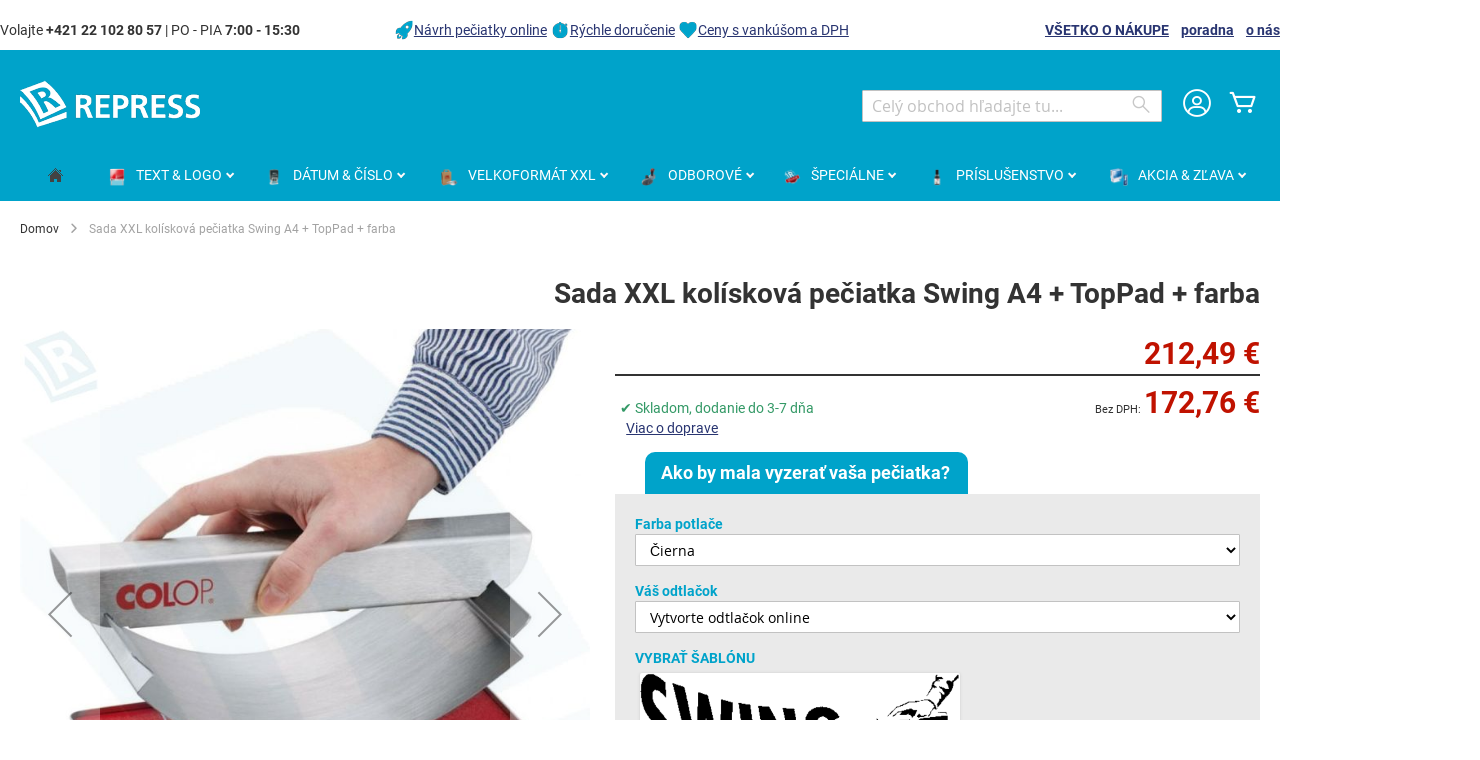

--- FILE ---
content_type: text/html; charset=UTF-8
request_url: https://www.obchodpeciatok.sk/sada-xxl-peciatka-colop-swing-a4-toppad-farba.html
body_size: 21293
content:
 <!doctype html><html lang="sk"><head prefix="og: http://ogp.me/ns# fb: http://ogp.me/ns/fb# product: http://ogp.me/ns/product#"><script> var LOCALE = 'sk\u002DSK'; var BASE_URL = 'https\u003A\u002F\u002Fwww.obchodpeciatok.sk\u002F'; var require = { 'baseUrl': 'https\u003A\u002F\u002Fwww.obchodpeciatok.sk\u002Fstatic\u002Fversion1768311007\u002Ffrontend\u002FColop\u002Fesolution\u002Fsk_SK' };</script> <meta charset="utf-8"/>
<meta name="title" content="Sada XXL kolísková pečiatka Swing A4 + TopPad + farba"/>
<meta name="description" content="Kolísková XXL pečiatka COLOP SWING A4 + Poduška TopPad 240/310 + Farba 801 čierna 25 ml ✔ Pečiatka na potlač papierových tašiek, dosiek, lát, guľatín"/>
<meta name="robots" content="INDEX,FOLLOW"/>
<meta name="viewport" content="width=device-width, initial-scale=1"/>
<meta name="format-detection" content="telephone=no"/>
<title>Sada XXL kolísková pečiatka Swing A4 + TopPad + farba • obchodPEČIATOK.sk</title>
<link  rel="stylesheet" type="text/css"  media="all" href="https://www.obchodpeciatok.sk/static/version1768311007/_cache/merged/15cc1aa702ba62da729b4b0cfbdb5859.min.css" />
<link  rel="stylesheet" type="text/css"  media="screen and (min-width: 768px)" href="https://www.obchodpeciatok.sk/static/version1768311007/frontend/Colop/esolution/sk_SK/css/styles-l.min.css" />
<link  rel="stylesheet" type="text/css"  media="print" href="https://www.obchodpeciatok.sk/static/version1768311007/frontend/Colop/esolution/sk_SK/css/print.min.css" />
<link  rel="stylesheet" type="text/css"  media="all" href="/media/wysiwyg/custom.css" />
<script  type="text/javascript"  src="https://www.obchodpeciatok.sk/static/version1768311007/_cache/merged/40488c2a6e84a417dc522559b035c188.min.js"></script>
<link rel="preload" as="font" crossorigin="anonymous" href="https://www.obchodpeciatok.sk/static/version1768311007/frontend/Colop/esolution/sk_SK/fonts/ColopIcons/colop-icons.woff2" />
<link  rel="canonical" href="https://www.obchodpeciatok.sk/sada-xxl-peciatka-colop-swing-a4-toppad-farba.html" />
<link  rel="icon" type="image/x-icon" href="https://www.obchodpeciatok.sk/media/favicon/stores/4/repress-favicon.png" />
<link  rel="shortcut icon" type="image/x-icon" href="https://www.obchodpeciatok.sk/media/favicon/stores/4/repress-favicon.png" />
<style type="text/css">
.ccnewitem .product-item-photo::before {content:"Vydrží až 4 krát dlhšie";}
</style>
<meta name="theme-color" content="#00a3ca">     <link rel="alternate" hreflang="cs-CZ" href="https://www.obchodrazitek.cz/sada-xxl-razitka-colop-swing-a4-toppad-barva.html"/> <link rel="alternate" hreflang="sk-SK" href="https://www.obchodpeciatok.sk/sada-xxl-peciatka-colop-swing-a4-toppad-farba.html"/> <link rel="alternate" hreflang="pl-PL" href="https://www.skleppieczatek.pl/zestaw-xxl-pieczatka-kolyska-colop-swing-a4-toppad-tusz.html"/>    <link rel="stylesheet" type="text/css" media="all" href="https://www.obchodpeciatok.sk/media/rootways/megamenu/menu_sk.css"> <!-- Google Tag Manager by MagePal --> <script>window.dataLayer = window.dataLayer || [];</script>   <script>(function(w,d,s,l,i){w[l]=w[l]||[];w[l].push({'gtm.start':
        new Date().getTime(),event:'gtm.js'});var f=d.getElementsByTagName(s)[0],
    j=d.createElement(s),dl=l!='dataLayer'?'&l='+l:'';j.async=true;j.src=
    'https://www.googletagmanager.com/gtm.js?id='+i+dl;f.parentNode.insertBefore(j,f);
})(window,document,'script','dataLayer','GTM-M2GM4K9');</script> <script>window.dataLayer.push({"ecommerce":{"currencyCode":"EUR"},"pageType":"catalog_product_view","list":"detail"});

window.dataLayer.push({"event":"productPage","product":{"id":"3964","sku":"V-66677739","parent_sku":"V-66677739","product_type":"simple","name":"Sada XXL kol\u00edskov\u00e1 pe\u010diatka Swing A4 + TopPad + farba","price":172.76,"attribute_set_id":"4","path":"Sada XXL kol\u00edskov\u00e1 pe\u010diatka Swing A4 + TopPad + farba","category":"Sada pe\u010diatok","image_url":"https:\/\/www.obchodpeciatok.sk\/media\/catalog\/product\/s\/w\/swing_raz_tko_1.jpg"}});
</script>    <script type="text/x-magento-init">
    {
        "*": {
            "magepalGtmDatalayer": {
                "dataLayer": "dataLayer"
            }
        }
    }</script> <!-- End Google Tag Manager by MagePal --> <script type="text/x-magento-init">
        {
            "*": {
                "Magento_PageCache/js/form-key-provider": {
                    "isPaginationCacheEnabled":
                        0                }
            }
        }</script> <link href="https://webcache-eu.datareporter.eu/c/b0484dc8-2338-4e63-9847-32d16b49eb0c&#x2F;qbPiJLA6WnX4&#x2F;0Dx&#x2F;banner.css?lang=sk" rel="stylesheet"/> <meta property="og:type" content="product" /><meta property="og:title" content="Sada&#x20;XXL&#x20;kol&#xED;skov&#xE1;&#x20;pe&#x010D;iatka&#x20;Swing&#x20;A4&#x20;&#x2B;&#x20;TopPad&#x20;&#x2B;&#x20;farba" /><meta property="og:image" content="https://www.obchodpeciatok.sk/media/catalog/product/cache/fb90d3c869e217d219fef4b7c15705af/s/w/swing_raz_tko_1.jpg" /><meta property="og:description" content="Sada&#x20;XXL&#x20;pe&#x010D;iatka&#x20;novej&#x20;gener&#xE1;cie&#x0D;&#x0A;COLOP&#x20;SWING&#x20;A4&#x0D;&#x0A;&#x2B;&#x20;Podu&#x0161;ka&#x20;TopPad&#x20;240&#x2F;310&#x0D;&#x0A;&#x2B;&#x20;Farba&#x20;801&#x20;&#x010D;ierna&#x20;25&#x20;ml&#x0D;&#x0A;NOVINKA&#x0D;&#x0A;Oce&#x013E;ov&#xE1;&#x20;kol&#xED;skov&#xE1;&#x20;pe&#x010D;iatka&#x20;pre&#x20;potla&#x010D;&#x20;papierov&#xFD;ch&#x20;ta&#x0161;iek,&#x20;dreven&#xFD;ch&#x20;dosiek.&#x20;Ide&#xE1;lna&#x20;pre&#x20;priemysel." /><meta property="og:url" content="https://www.obchodpeciatok.sk/sada-xxl-peciatka-colop-swing-a4-toppad-farba.html" /> <meta property="product:price:amount" content="212.49"/> <meta property="product:price:currency" content="EUR"/> </head><body data-container="body" data-mage-init='{"loaderAjax": {}, "loader": { "icon": "https://www.obchodpeciatok.sk/static/version1768311007/frontend/Colop/esolution/sk_SK/images/loader-2.gif"}}' id="html-body" itemtype="http://schema.org/Product" itemscope="itemscope" class="catalog-product-view product-sada-xxl-peciatka-colop-swing-a4-toppad-farba product- page-layout-1column"> <!-- Google Tag Manager by MagePal --> <noscript><iframe src="//www.googletagmanager.com/ns.html?id=GTM-M2GM4K9" height="0" width="0" style="display:none;visibility:hidden"></iframe></noscript> <!-- End Google Tag Manager by MagePal -->       <script type="text/x-magento-init">
    {
        "*": {
            "Magento_PageBuilder/js/widget-initializer": {
                "config": {"[data-content-type=\"slider\"][data-appearance=\"default\"]":{"Magento_PageBuilder\/js\/content-type\/slider\/appearance\/default\/widget":false},"[data-content-type=\"map\"]":{"Magento_PageBuilder\/js\/content-type\/map\/appearance\/default\/widget":false},"[data-content-type=\"row\"]":{"Magento_PageBuilder\/js\/content-type\/row\/appearance\/default\/widget":false},"[data-content-type=\"tabs\"]":{"Magento_PageBuilder\/js\/content-type\/tabs\/appearance\/default\/widget":false},"[data-content-type=\"slide\"]":{"Magento_PageBuilder\/js\/content-type\/slide\/appearance\/default\/widget":{"buttonSelector":".pagebuilder-slide-button","showOverlay":"hover","dataRole":"slide"}},"[data-content-type=\"banner\"]":{"Magento_PageBuilder\/js\/content-type\/banner\/appearance\/default\/widget":{"buttonSelector":".pagebuilder-banner-button","showOverlay":"hover","dataRole":"banner"}},"[data-content-type=\"buttons\"]":{"Magento_PageBuilder\/js\/content-type\/buttons\/appearance\/inline\/widget":false},"[data-content-type=\"products\"][data-appearance=\"carousel\"]":{"Magento_PageBuilder\/js\/content-type\/products\/appearance\/carousel\/widget":false}},
                "breakpoints": {"desktop":{"label":"Desktop","stage":true,"default":true,"class":"desktop-switcher","icon":"Magento_PageBuilder::css\/images\/switcher\/switcher-desktop.svg","conditions":{"min-width":"1024px"},"options":{"products":{"default":{"slidesToShow":"5"}}}},"tablet":{"conditions":{"max-width":"1024px","min-width":"768px"},"options":{"products":{"default":{"slidesToShow":"4"},"continuous":{"slidesToShow":"3"}}}},"mobile":{"label":"Mobile","stage":true,"class":"mobile-switcher","icon":"Magento_PageBuilder::css\/images\/switcher\/switcher-mobile.svg","media":"only screen and (max-width: 768px)","conditions":{"max-width":"768px","min-width":"640px"},"options":{"products":{"default":{"slidesToShow":"3"}}}},"mobile-small":{"conditions":{"max-width":"640px"},"options":{"products":{"default":{"slidesToShow":"2"},"continuous":{"slidesToShow":"1"}}}}}            }
        }
    }</script>  <div class="cookie-status-message" id="cookie-status">The store will not work correctly when cookies are disabled.</div> <script type="text&#x2F;javascript">document.querySelector("#cookie-status").style.display = "none";</script> <script type="text/x-magento-init">
    {
        "*": {
            "cookieStatus": {}
        }
    }</script> <script type="text/x-magento-init">
    {
        "*": {
            "mage/cookies": {
                "expires": null,
                "path": "\u002F",
                "domain": ".www.obchodpeciatok.sk",
                "secure": true,
                "lifetime": "36000"
            }
        }
    }</script>  <noscript><div class="message global noscript"><div class="content"><p><strong>JavaScript seems to be disabled in your browser.</strong> <span> For the best experience on our site, be sure to turn on Javascript in your browser.</span></p></div></div></noscript>    <script> window.cookiesConfig = window.cookiesConfig || {}; window.cookiesConfig.secure = true; </script> <script>    require.config({
        map: {
            '*': {
                wysiwygAdapter: 'mage/adminhtml/wysiwyg/tiny_mce/tinymceAdapter'
            }
        }
    });</script> <script>    require.config({
        paths: {
            googleMaps: 'https\u003A\u002F\u002Fmaps.googleapis.com\u002Fmaps\u002Fapi\u002Fjs\u003Fv\u003D3.53\u0026key\u003D'
        },
        config: {
            'Magento_PageBuilder/js/utils/map': {
                style: '',
            },
            'Magento_PageBuilder/js/content-type/map/preview': {
                apiKey: '',
                apiKeyErrorMessage: 'You\u0020must\u0020provide\u0020a\u0020valid\u0020\u003Ca\u0020href\u003D\u0027https\u003A\u002F\u002Fwww.obchodpeciatok.sk\u002Fadminhtml\u002Fsystem_config\u002Fedit\u002Fsection\u002Fcms\u002F\u0023cms_pagebuilder\u0027\u0020target\u003D\u0027_blank\u0027\u003EGoogle\u0020Maps\u0020API\u0020key\u003C\u002Fa\u003E\u0020to\u0020use\u0020a\u0020map.'
            },
            'Magento_PageBuilder/js/form/element/map': {
                apiKey: '',
                apiKeyErrorMessage: 'You\u0020must\u0020provide\u0020a\u0020valid\u0020\u003Ca\u0020href\u003D\u0027https\u003A\u002F\u002Fwww.obchodpeciatok.sk\u002Fadminhtml\u002Fsystem_config\u002Fedit\u002Fsection\u002Fcms\u002F\u0023cms_pagebuilder\u0027\u0020target\u003D\u0027_blank\u0027\u003EGoogle\u0020Maps\u0020API\u0020key\u003C\u002Fa\u003E\u0020to\u0020use\u0020a\u0020map.'
            },
        }
    });</script><script>
    require.config({
        shim: {
            'Magento_PageBuilder/js/utils/map': {
                deps: ['googleMaps']
            }
        }
    });</script> <script src="https://webcache-eu.datareporter.eu/c/b0484dc8-2338-4e63-9847-32d16b49eb0c&#x2F;qbPiJLA6WnX4&#x2F;0Dx&#x2F;banner.js?lang=sk" charset="utf-8"></script>  <script> window.cookieconsent.initialise(dr_cookiebanner_options);</script> <div class="widget block block-static-block"></div><div class="page-wrapper"><header class="page-header"><div class="panel wrapper"><div class="panel header"><div class="custom_outer_top"><style>#html-body [data-pb-style=BOERKHJ],#html-body [data-pb-style=MOPGAB6]{background-position:left top;background-size:cover;background-repeat:no-repeat;background-attachment:scroll}#html-body [data-pb-style=MOPGAB6]{justify-content:flex-start;display:flex;flex-direction:column}#html-body [data-pb-style=BOERKHJ]{align-self:stretch}#html-body [data-pb-style=KUNJUDU]{display:flex;width:100%}#html-body [data-pb-style=GJ6H0SP],#html-body [data-pb-style=QEGDIOU],#html-body [data-pb-style=VYO9WOB]{justify-content:flex-start;display:flex;flex-direction:column;background-position:left top;background-size:cover;background-repeat:no-repeat;background-attachment:scroll;width:30.7692%;align-self:stretch}#html-body [data-pb-style=GJ6H0SP],#html-body [data-pb-style=QEGDIOU]{width:38.4615%}#html-body [data-pb-style=QEGDIOU]{width:30.7692%}</style><div class="row-no-padding" data-content-type="row" data-appearance="full-width" data-enable-parallax="0" data-parallax-speed="0.5" data-background-images="{}" data-background-type="image" data-video-loop="true" data-video-play-only-visible="true" data-video-lazy-load="true" data-video-fallback-src="" data-element="main" data-pb-style="MOPGAB6"><div class="row-full-width-inner" data-element="inner"><div class="pagebuilder-column-group" data-background-images="{}" data-content-type="column-group" data-appearance="default" data-grid-size="13" data-element="main" data-pb-style="BOERKHJ"><div class="pagebuilder-column-line" data-content-type="column-line" data-element="main" data-pb-style="KUNJUDU"><div class="pagebuilder-column" data-content-type="column" data-appearance="full-height" data-background-images="{}" data-element="main" data-pb-style="VYO9WOB"><div data-content-type="text" data-appearance="default" data-element="main"><p id="M7Q8X2U">Volajte <strong>+421 22 102 80 57</strong> | PO - PIA <strong>7:00 - 15:30</strong></p></div></div><div class="pagebuilder-column" data-content-type="column" data-appearance="full-height" data-background-images="{}" data-element="main" data-pb-style="GJ6H0SP"><div data-content-type="html" data-appearance="default" data-element="main" data-decoded="true"><img style="vertical-align: bottom; text-decoration: none; color: #000000;" src="https://www.obchodpeciatok.sk/media/wysiwyg/icons/icon-top-info_rocket.png" alt="Návrh pečiatky online" width="20" height="20"><a href="/faq/navrh-peciatky">Návrh pečiatky online</a> <img style="vertical-align: bottom; text-decoration: none; color: #000000;" src="https://www.obchodpeciatok.sk/media/wysiwyg/icons/icon-top-info_clock.png" alt="Rýchle doručenie" width="20" height="20"><a href="/faq">Rýchle doručenie</a> <img style="vertical-align: bottom; text-decoration: none; color: #000000;" src="https://www.obchodpeciatok.sk/media/wysiwyg/icons/icon-top-info_heart.png" alt="Ceny s vankúšom a DPH" width="20" height="20"><a href="/vyroba-peciatok">Ceny s vankúšom a DPH</a></div></div><div class="pagebuilder-column topbuttons" data-content-type="column" data-appearance="full-height" data-background-images="{}" data-element="main" data-pb-style="QEGDIOU"><div data-content-type="text" data-appearance="default" data-element="main"><p><strong><a href="/faq">V&Scaron;ETKO O N&Aacute;KUPE</a>&nbsp; &nbsp; <a href="/porad%C5%88a">poradna</a>&nbsp; &nbsp; <a href="/o-nas">o n&aacute;s</a></strong></p></div></div></div></div></div></div></div><ul class="header links"><li><a href="https://www.obchodpeciatok.sk/customer/account/" id="idyra2W5gs" >Môj účet</a></li> <li class="link authorization-link" data-label="alebo"><a href="https://www.obchodpeciatok.sk/customer/account/login/referer/aHR0cHM6Ly93d3cub2JjaG9kcGVjaWF0b2suc2svc2FkYS14eGwtcGVjaWF0a2EtY29sb3Atc3dpbmctYTQtdG9wcGFkLWZhcmJhLmh0bWw~/" >Prihlásiť sa</a></li>  <li class="greet welcome" data-bind="scope: 'customer'"><!-- ko if: customer().fullname --><span class="logged-in" data-bind="text: new String('Welcome, %1!'). replace('%1', customer().fullname)"></span> <!-- /ko --><!-- ko ifnot: customer().fullname --><span class="not-logged-in" data-bind="text: ' '"></span>  <!-- /ko --></li>  <script type="text/x-magento-init">
        {
            "*": {
                "Magento_Ui/js/core/app": {
                    "components": {
                        "customer": {
                            "component": "Magento_Customer/js/view/customer"
                        }
                    }
                }
            }
        }</script><li><a href="https://www.obchodpeciatok.sk/customer/account/create/" id="id19nVeMZK" >Vytvoriť účet</a></li></ul> <a class="action skip contentarea" href="#contentarea"><span> Skip to Content</span></a>  </div></div><div class="header content"> <span data-action="toggle-nav" class="action nav-toggle"><span>Toggle Nav</span></span> <a class="logo" href="https://www.obchodpeciatok.sk/" title="REPRESS,&#x20;spol.&#x20;s&#x20;r.o." aria-label="store logo"><img src="https://www.obchodpeciatok.sk/media/logo/stores/4/logo-white_180x48.png" title="REPRESS,&#x20;spol.&#x20;s&#x20;r.o." alt="REPRESS,&#x20;spol.&#x20;s&#x20;r.o." width="180" height="48" /></a> <div data-block="minicart" class="minicart-wrapper"><a class="action showcart" href="https://www.obchodpeciatok.sk/checkout/cart/" data-bind="scope: 'minicart_content'"><span class="text">Môj košík</span> <span class="counter qty empty" data-bind="css: { empty: !!getCartParam('summary_count') == false && !isLoading() }, blockLoader: isLoading"><span class="counter-number"><!-- ko if: getCartParam('summary_count') --><!-- ko text: getCartParam('summary_count').toLocaleString(window.LOCALE) --><!-- /ko --><!-- /ko --></span> <span class="counter-label"><!-- ko if: getCartParam('summary_count') --><!-- ko text: getCartParam('summary_count').toLocaleString(window.LOCALE) --><!-- /ko --><!-- ko i18n: 'items' --><!-- /ko --><!-- /ko --></span></span></a>  <div class="block block-minicart" data-role="dropdownDialog" data-mage-init='{"dropdownDialog":{ "appendTo":"[data-block=minicart]", "triggerTarget":".showcart", "timeout": "2000", "closeOnMouseLeave": false, "closeOnEscape": true, "triggerClass":"active", "parentClass":"active", "buttons":[]}}'><div id="minicart-content-wrapper" data-bind="scope: 'minicart_content'"><!-- ko template: getTemplate() --><!-- /ko --></div></div> <script>window.checkout = {"shoppingCartUrl":"https:\/\/www.obchodpeciatok.sk\/checkout\/cart\/","checkoutUrl":"https:\/\/www.obchodpeciatok.sk\/checkout\/","updateItemQtyUrl":"https:\/\/www.obchodpeciatok.sk\/checkout\/sidebar\/updateItemQty\/","removeItemUrl":"https:\/\/www.obchodpeciatok.sk\/checkout\/sidebar\/removeItem\/","imageTemplate":"Magento_Catalog\/product\/image_with_borders","baseUrl":"https:\/\/www.obchodpeciatok.sk\/","minicartMaxItemsVisible":5,"websiteId":"2","maxItemsToDisplay":10,"storeId":"4","storeGroupId":"2","agreementIds":["5"],"customerLoginUrl":"https:\/\/www.obchodpeciatok.sk\/customer\/account\/login\/referer\/aHR0cHM6Ly93d3cub2JjaG9kcGVjaWF0b2suc2svc2FkYS14eGwtcGVjaWF0a2EtY29sb3Atc3dpbmctYTQtdG9wcGFkLWZhcmJhLmh0bWw~\/","isRedirectRequired":false,"autocomplete":"off","captcha":{"user_login":{"isCaseSensitive":false,"imageHeight":50,"imageSrc":"","refreshUrl":"https:\/\/www.obchodpeciatok.sk\/captcha\/refresh\/","isRequired":false,"timestamp":1768692697}}}</script> <script type="text/x-magento-init">
    {
        "[data-block='minicart']": {
            "Magento_Ui/js/core/app": {"components":{"minicart_content":{"children":{"subtotal.container":{"children":{"subtotal":{"children":{"subtotal.totals":{"config":{"display_cart_subtotal_incl_tax":1,"display_cart_subtotal_excl_tax":0,"template":"Magento_Tax\/checkout\/minicart\/subtotal\/totals"},"children":{"subtotal.totals.msrp":{"component":"Magento_Msrp\/js\/view\/checkout\/minicart\/subtotal\/totals","config":{"displayArea":"minicart-subtotal-hidden","template":"Magento_Msrp\/checkout\/minicart\/subtotal\/totals"}}},"component":"Magento_Tax\/js\/view\/checkout\/minicart\/subtotal\/totals"}},"component":"uiComponent","config":{"template":"Magento_Checkout\/minicart\/subtotal"}}},"component":"uiComponent","config":{"displayArea":"subtotalContainer"}},"item.renderer":{"component":"Magento_Checkout\/js\/view\/cart-item-renderer","config":{"displayArea":"defaultRenderer","template":"Colop_Creator\/minicart\/item\/default"},"children":{"item.image":{"component":"Magento_Catalog\/js\/view\/image","config":{"template":"Magento_Catalog\/product\/image","displayArea":"itemImage"}},"checkout.cart.item.price.sidebar":{"component":"uiComponent","config":{"template":"Magento_Checkout\/minicart\/item\/price","displayArea":"priceSidebar"}}}},"extra_info":{"component":"uiComponent","config":{"displayArea":"extraInfo"}},"promotion":{"component":"uiComponent","config":{"displayArea":"promotion"}}},"config":{"itemRenderer":{"default":"defaultRenderer","simple":"defaultRenderer","virtual":"defaultRenderer"},"template":"Magento_Checkout\/minicart\/content"},"component":"Magento_Checkout\/js\/view\/minicart"}},"types":[]}        },
        "*": {
            "Magento_Ui/js/block-loader": "https\u003A\u002F\u002Fwww.obchodpeciatok.sk\u002Fstatic\u002Fversion1768311007\u002Ffrontend\u002FColop\u002Fesolution\u002Fsk_SK\u002Fimages\u002Floader\u002D1.gif"
        }
    }</script></div> <div class="miniaccount my-account-link"><a href="https://www.obchodpeciatok.sk/customer/account/" title="Môj účet"><span class="colop-icon-avatar"></span></a> </div>  <div class="block block-search"><div class="block block-title"><strong>Search</strong></div><div class="block block-content"><form class="form minisearch" id="search_mini_form" action="https://www.obchodpeciatok.sk/catalogsearch/result/" method="get"> <div class="field search"><label class="label" for="search" data-role="minisearch-label"><span>Search</span></label> <div class="control"><input id="search" data-mage-init='{ "quickSearch": { "formSelector": "#search_mini_form", "url": "https://www.obchodpeciatok.sk/search/ajax/suggest/", "destinationSelector": "#search_autocomplete", "minSearchLength": "3" } }' type="text" name="q" value="" placeholder="Cel&#xFD;&#x20;obchod&#x20;h&#x013E;adajte&#x20;tu..." class="input-text" maxlength="128" role="combobox" aria-haspopup="false" aria-autocomplete="both" autocomplete="off" aria-expanded="false"/><div id="search_autocomplete" class="search-autocomplete"></div> <div class="nested"><a class="action advanced" href="https://www.obchodpeciatok.sk/catalogsearch/advanced/" data-action="advanced-search">Rozšírené vyhľadávanie</a></div> <div data-bind="scope: 'searchsuiteautocomplete_form'"><!-- ko template: getTemplate() --><!-- /ko --></div><script type="text/x-magento-init">
{
    "*": {
        "Magento_Ui/js/core/app": {
            "components": {
                "searchsuiteautocomplete_form": {
                    "component": "MageWorx_SearchSuiteAutocomplete/js/autocomplete"
                },
                "searchsuiteautocompleteBindEvents": {
                    "component": "MageWorx_SearchSuiteAutocomplete/js/bindEvents",
                    "config": {
                        "searchFormSelector": "#search_mini_form",
                        "searchButtonSelector": "button.search",
                        "inputSelector": "#search, #mobile_search, .minisearch input[type=\"text\"]",
                        "searchDelay": "0"
                    }
                },
                "searchsuiteautocompleteDataProvider": {
                    "component": "MageWorx_SearchSuiteAutocomplete/js/dataProvider",
                    "config": {
                        "url": "https://www.obchodpeciatok.sk/mageworx_searchsuiteautocomplete/ajax/index/"
                    }
                }
            }
        }
    }
}</script></div></div><div class="actions"><button type="submit" title="Search" class="action search" aria-label="Search" ><span>Search</span></button></div></form></div></div></div></header>  <div class="sections nav-sections"> <div class="section-items nav-sections-items" data-mage-init='{"tabs":{"openedState":"active"}}'>  <div class="section-item-title nav-sections-item-title" data-role="collapsible"><a class="nav-sections-item-switch" data-toggle="switch" href="#store.menu">Ponuka</a></div><div class="section-item-content nav-sections-item-content" id="store.menu" data-role="content">    <div class="page-main"> <nav class="rootmenu" data-action="navigation"><ul id="rw-menutop" class="mobile-sub rootmenu-list"> <li> <a  href="https://www.obchodpeciatok.sk/" title="Home"><span class="fa fa-home homeicon"></span> <em>Domov</em></a></li>  <li class="nav-1&#x20;category-item"> <a  class="has-sub-cat"  aria-haspopup="true" href="https://www.obchodpeciatok.sk/textove-peciatky"> <span class="main-category-name"><i class="main-category-icon"><img alt="TEXT&#x20;&amp;&#x20;LOGO" src="/media/catalog/category/textove_razitko.png"/></i> <em>TEXT&#x20;&amp;&#x20;LOGO</em></span>  </a> <div class="megamenu fullmenu clearfix categoriesmenu"><div class=""><div class="root-col-1 clearfix"><div class="main_categoryblockcontent"></div><div class="root-sub-col-12 clearfix"><div class="root-col-5 clearfix "><a href="https://www.obchodpeciatok.sk/textove-peciatky/samonamacie" class="catproductimg"><img   src="/media/catalog/category/printer-Standardni.png" alt="Štandardná pečiatka" /></a><div class="title nav-1-1 category-item"><a href="https://www.obchodpeciatok.sk/textove-peciatky/samonamacie">Štandardná pečiatka</a></div><ul class="level3-listing root-col-1 clearfix"><li class="nav-1-1-1 category-item"><a href="https://www.obchodpeciatok.sk/textove-peciatky/samonamacie/obdlznikove"><img class="cat_img_as_icon" style="width:25px; height:25px;" src="/media/catalog/category/Textove_obdelnikove23_1.jpg" alt="Obdĺžniková" /><span class="level2-name sub-cat-name">Obdĺžniková</span></a></li><li class="nav-1-1-2 category-item"><a href="https://www.obchodpeciatok.sk/textove-peciatky/samonamacie/stvorcove"><img class="cat_img_as_icon" style="width:25px; height:25px;" src="/media/catalog/category/Textove_ctvercove_1_1.jpg" alt="Štvorcová" /><span class="level2-name sub-cat-name">Štvorcová</span></a></li><li class="nav-1-1-3 category-item"><a href="https://www.obchodpeciatok.sk/textove-peciatky/samonamacie/podlhovaste"><img class="cat_img_as_icon" style="width:25px; height:25px;" src="/media/catalog/category/Textove_podlouhle_1_1.jpg" alt="Podlhovastá" /><span class="level2-name sub-cat-name">Podlhovastá</span></a></li><li class="nav-1-1-4 category-item"><a href="https://www.obchodpeciatok.sk/textove-peciatky/samonamacie/gulate-ovalne"><img class="cat_img_as_icon" style="width:25px; height:25px;" src="/media/catalog/category/Printer_R_30_1.jpg" alt="Guľatá & Oválna" /><span class="level2-name sub-cat-name">Guľatá & Oválna</span></a></li><li class="nav-1-1-5 category-item"><a href="https://www.obchodpeciatok.sk/textove-peciatky/samonamacie/ostatne-tvary"><img class="cat_img_as_icon" style="width:25px; height:25px;" src="/media/catalog/category/trojuhelnikove_razitko.jpg" alt="Ostatné tvary" /><span class="level2-name sub-cat-name">Ostatné tvary</span></a></li></ul></div><div class="root-col-5 clearfix "><a href="https://www.obchodpeciatok.sk/textove-peciatky/robustne" class="catproductimg"><img   src="/media/catalog/category/Textove_robustni_1_1.jpg" alt="Robustná pečiatka" /></a><div class="title nav-1-2 category-item"><a href="https://www.obchodpeciatok.sk/textove-peciatky/robustne">Robustná pečiatka</a></div></div><div class="root-col-5 clearfix "><a href="https://www.obchodpeciatok.sk/textove-peciatky/peciatky-buducnosti" class="catproductimg"><img   src="/media/catalog/category/eos_obdelnik_1_1.jpg" alt="Pečiatka budúcnosti" /></a><div class="title nav-1-3 category-item"><a href="https://www.obchodpeciatok.sk/textove-peciatky/peciatky-buducnosti">Pečiatka budúcnosti</a></div><ul class="level3-listing root-col-1 clearfix"><li class="nav-1-3-1 category-item"><a href="https://www.obchodpeciatok.sk/textove-peciatky/peciatky-buducnosti/eos-obdlznikove"><img class="cat_img_as_icon" style="width:25px; height:25px;" src="/media/catalog/category/eos_obdelnik_1_2.jpg" alt="Obdĺžniková EOS Flash" /><span class="level2-name sub-cat-name">Obdĺžniková EOS Flash</span></a></li><li class="nav-1-3-2 category-item"><a href="https://www.obchodpeciatok.sk/textove-peciatky/peciatky-buducnosti/eos-stvorcove-gulate"><img class="cat_img_as_icon" style="width:25px; height:25px;" src="/media/catalog/category/podlouhle_1.jpg" alt="Štvorcová & Guľatá EOS Flash" /><span class="level2-name sub-cat-name">Štvorcová & Guľatá EOS Flash</span></a></li><li class="nav-1-3-3 category-item"><a href="https://www.obchodpeciatok.sk/textove-peciatky/peciatky-buducnosti/eos-vreckove"><img class="cat_img_as_icon" style="width:25px; height:25px;" src="/media/catalog/category/eos_kapesni_1_1.jpg" alt="Vrecková EOS pečiatka" /><span class="level2-name sub-cat-name">Vrecková EOS pečiatka</span></a></li><li class="nav-1-3-4 category-item"><a href="https://www.obchodpeciatok.sk/textove-peciatky/peciatky-buducnosti/eos-velkoformatove-xxl"><img class="cat_img_as_icon" style="width:25px; height:25px;" src="/media/catalog/category/eos_xxl_2_1.jpg" alt="XXL EOS Flash" /><span class="level2-name sub-cat-name">XXL EOS Flash</span></a></li></ul></div><div class="root-col-5 clearfix "><a href="https://www.obchodpeciatok.sk/textove-peciatky/vreckove" class="catproductimg"><img   src="/media/catalog/category/pocket_stamp_3_1.jpg" alt="Vrecková pečiatka" /></a><div class="title nav-1-4 category-item"><a href="https://www.obchodpeciatok.sk/textove-peciatky/vreckove">Vrecková pečiatka</a></div><ul class="level3-listing root-col-1 clearfix"><li class="nav-1-4-1 category-item"><a href="https://www.obchodpeciatok.sk/textove-peciatky/vreckove/obdlznikove-stvorcove"><img class="cat_img_as_icon" style="width:25px; height:25px;" src="/media/catalog/category/kapesni_1.jpg" alt="Obdĺžniková & Štvorcová" /><span class="level2-name sub-cat-name">Obdĺžniková & Štvorcová</span></a></li><li class="nav-1-4-2 category-item"><a href="https://www.obchodpeciatok.sk/textove-peciatky/vreckove/gulate-ovalne"><img class="cat_img_as_icon" style="width:25px; height:25px;" src="/media/catalog/category/kapesni_kulate_1.jpg" alt="Guľatá & Oválna" /><span class="level2-name sub-cat-name">Guľatá & Oválna</span></a></li><li class="nav-1-4-3 category-item"><a href="https://www.obchodpeciatok.sk/textove-peciatky/vreckove/pero-s-peciatkou"><img class="cat_img_as_icon" style="width:25px; height:25px;" src="/media/catalog/category/pera_1.jpg" alt="Pero s pečiatkou" /><span class="level2-name sub-cat-name">Pero s pečiatkou</span></a></li></ul></div><div class="root-col-5 clearfix "><a href="https://www.obchodpeciatok.sk/textove-peciatky/drevene" class="catproductimg"><img   src="/media/catalog/category/Skupinky_drevene_1.png" alt="Drevená pečiatka" /></a><div class="title nav-1-5 category-item"><a href="https://www.obchodpeciatok.sk/textove-peciatky/drevene">Drevená pečiatka</a></div><ul class="level3-listing root-col-1 clearfix"><li class="nav-1-5-1 category-item"><a href="https://www.obchodpeciatok.sk/textove-peciatky/drevene/hranate-drevene"><img class="cat_img_as_icon" style="width:25px; height:25px;" src="/media/catalog/category/hranata-drevena.jpg" alt="Hranatá drevená" /><span class="level2-name sub-cat-name">Hranatá drevená</span></a></li><li class="nav-1-5-2 category-item"><a href="https://www.obchodpeciatok.sk/textove-peciatky/drevene/okruhle-drevene-plastove"><img class="cat_img_as_icon" style="width:25px; height:25px;" src="/media/catalog/category/Skupinky_drevene_1_1.png" alt="Okrúhla drevená & plastová" /><span class="level2-name sub-cat-name">Okrúhla drevená & plastová</span></a></li></ul></div><div class="clearfix"></div><div class="root-col-5 clearfix "><a href="https://www.obchodpeciatok.sk/textove-peciatky/zostavovacie" class="catproductimg"><img   src="/media/catalog/category/diy_1_1_1.jpg" alt="Zostavovacia / Samozostaviteľná" /></a><div class="title nav-1-6 category-item"><a href="https://www.obchodpeciatok.sk/textove-peciatky/zostavovacie">Zostavovacia / Samozostaviteľná</a></div></div><div class="root-col-5 clearfix "><a href="https://www.obchodpeciatok.sk/textove-peciatky/motivacne" class="catproductimg"><img   src="/media/catalog/category/motivacni_1_2.jpg" alt="Motivačná pečiatka " /></a><div class="title nav-1-7 category-item"><a href="https://www.obchodpeciatok.sk/textove-peciatky/motivacne">Motivačná pečiatka </a></div></div><div class="root-col-5 clearfix "><a href="https://www.obchodpeciatok.sk/textove-peciatky/vreckova-tlaciaren-colop-emark" class="catproductimg"><img   src="/media/catalog/category/e-mark_SMILEPRINT_1.jpg" alt="Tiskárna E-MARK" /></a><div class="title nav-1-8 category-item"><a href="https://www.obchodpeciatok.sk/textove-peciatky/vreckova-tlaciaren-colop-emark">Tiskárna E-MARK</a></div><ul class="level3-listing root-col-1 clearfix"><li class="nav-1-8-1 category-item"><a href="https://www.obchodpeciatok.sk/textove-peciatky/vreckova-tlaciaren-colop-emark/pouzitie-e-mark"><img class="cat_img_as_icon" style="width:25px; height:25px;" src="/media/catalog/category/E-MARK-95_1.jpg" alt="Použitie pečiatky e-mark" /><span class="level2-name sub-cat-name">Použitie pečiatky e-mark</span></a></li><li class="nav-1-8-2 category-item"><a href="https://www.obchodpeciatok.sk/textove-peciatky/vreckova-tlaciaren-colop-emark/prislusenstvo-pre-emarky"><img class="cat_img_as_icon" style="width:25px; height:25px;" src="/media/catalog/category/colop-emark-cartridge.jpg" alt="Príslušenstvo pre emarky" /><span class="level2-name sub-cat-name">Príslušenstvo pre emarky</span></a></li></ul></div></div></div></div></div></li>   <li class="nav-2&#x20;category-item"> <a  class="has-sub-cat"  aria-haspopup="true" href="https://www.obchodpeciatok.sk/datumove-ciselne-peciatky"> <span class="main-category-name"><i class="main-category-icon"><img alt="D&#xC1;TUM&#x20;&amp;&#x20;&#x010C;&#xCD;SLO" src="/media/catalog/category/datumova_razitka_1.png"/></i> <em>D&#xC1;TUM&#x20;&amp;&#x20;&#x010C;&#xCD;SLO</em></span>  </a> <div class="megamenu fullmenu clearfix categoriesmenu"><div class=""><div class="root-col-1 clearfix"><div class="main_categoryblockcontent"></div><div class="root-sub-col-12 clearfix"><div class="root-col-5 clearfix "><a href="https://www.obchodpeciatok.sk/datumove-ciselne-peciatky/datumove" class="catproductimg"><img   src="/media/catalog/category/datumove_obdelnikove_1_1.jpg" alt="Dátumová pečiatka" /></a><div class="title nav-2-1 category-item"><a href="https://www.obchodpeciatok.sk/datumove-ciselne-peciatky/datumove">Dátumová pečiatka</a></div><ul class="level3-listing root-col-1 clearfix"><li class="nav-2-1-1 category-item"><a href="https://www.obchodpeciatok.sk/datumove-ciselne-peciatky/datumove/datumovky-bez-textu"><img class="cat_img_as_icon" style="width:25px; height:25px;" src="/media/catalog/category/datumovky_1.jpg" alt="Dátumovka bez textu" /><span class="level2-name sub-cat-name">Dátumovka bez textu</span></a></li><li class="nav-2-1-2 category-item"><a href="https://www.obchodpeciatok.sk/datumove-ciselne-peciatky/datumove/obdlznikove"><img class="cat_img_as_icon" style="width:25px; height:25px;" src="/media/catalog/category/datumove_obdelnikove_1_2.jpg" alt="Obdĺžniková & Štvorcová" /><span class="level2-name sub-cat-name">Obdĺžniková & Štvorcová</span></a></li><li class="nav-2-1-3 category-item"><a href="https://www.obchodpeciatok.sk/datumove-ciselne-peciatky/datumove/gulate"><img class="cat_img_as_icon" style="width:25px; height:25px;" src="/media/catalog/category/datumove_kulate3_1_1.jpg" alt="Guľatá & Oválna" /><span class="level2-name sub-cat-name">Guľatá & Oválna</span></a></li><li class="nav-2-1-4 category-item"><a href="https://www.obchodpeciatok.sk/datumove-ciselne-peciatky/datumove/robustne"><img class="cat_img_as_icon" style="width:25px; height:25px;" src="/media/catalog/category/datumove_robustni2_1_1.jpg" alt="Robustná" /><span class="level2-name sub-cat-name">Robustná</span></a></li></ul></div><div class="root-col-5 clearfix "><a href="https://www.obchodpeciatok.sk/datumove-ciselne-peciatky/cislovacie" class="catproductimg"><img   src="/media/catalog/category/cislovaci_samonamaceci_1_1.jpg" alt="Číslovacia pečiatka" /></a><div class="title nav-2-2 category-item"><a href="https://www.obchodpeciatok.sk/datumove-ciselne-peciatky/cislovacie">Číslovacia pečiatka</a></div></div><div class="root-col-5 clearfix "><a href="https://www.obchodpeciatok.sk/datumove-ciselne-peciatky/pasikova" class="catproductimg"><img   src="/media/catalog/category/datumove_paskove_1_1.jpg" alt="Pásiková pečiatka" /></a><div class="title nav-2-3 category-item"><a href="https://www.obchodpeciatok.sk/datumove-ciselne-peciatky/pasikova">Pásiková pečiatka</a></div><ul class="level3-listing root-col-1 clearfix"><li class="nav-2-3-1 category-item"><a href="https://www.obchodpeciatok.sk/datumove-ciselne-peciatky/pasikova/pasikove-datumove"><img class="cat_img_as_icon" style="width:25px; height:25px;" src="/media/catalog/category/datumove_paskove_1_2.jpg" alt="Pásikové datumové" /><span class="level2-name sub-cat-name">Pásikové datumové</span></a></li><li class="nav-2-3-2 category-item"><a href="https://www.obchodpeciatok.sk/datumove-ciselne-peciatky/pasikova/pasikove-cislovacie"><img class="cat_img_as_icon" style="width:25px; height:25px;" src="/media/catalog/category/cislovaci_paskove3_1.jpg" alt="Pásikové číslovacie" /><span class="level2-name sub-cat-name">Pásikové číslovacie</span></a></li></ul></div><div class="root-col-5 clearfix "><a href="https://www.obchodpeciatok.sk/datumove-ciselne-peciatky/alfanumericke-alfabet" class="catproductimg"><img   src="/media/catalog/category/alphabet_12_1.jpg" alt="Alfanumerická Alfabet" /></a><div class="title nav-2-4 category-item"><a href="https://www.obchodpeciatok.sk/datumove-ciselne-peciatky/alfanumericke-alfabet">Alfanumerická Alfabet</a></div></div><div class="root-col-5 clearfix "><a href="https://www.obchodpeciatok.sk/datumove-ciselne-peciatky/paginovacie-cislovacie-reiner" class="catproductimg"><img   src="/media/catalog/category/banner_reiner_1.jpg" alt="Paginovacia REINER" /></a><div class="title nav-2-5 category-item"><a href="https://www.obchodpeciatok.sk/datumove-ciselne-peciatky/paginovacie-cislovacie-reiner">Paginovacia REINER</a></div></div><div class="clearfix"></div></div></div></div></div></li>   <li class="nav-3&#x20;category-item"> <a  class="has-sub-cat"  aria-haspopup="true" href="https://www.obchodpeciatok.sk/velkoformatove-peciatky"> <span class="main-category-name"><i class="main-category-icon"><img alt="VELKOFORM&#xC1;T&#x20;XXL" src="/media/catalog/category/velkoformatove_razitko.png"/></i> <em>VELKOFORM&#xC1;T&#x20;XXL</em></span>  </a> <div class="megamenu fullmenu clearfix categoriesmenu"><div class=""><div class="root-col-1 clearfix"><div class="main_categoryblockcontent"></div><div class="root-sub-col-12 clearfix"><div class="root-col-5 clearfix "><a href="https://www.obchodpeciatok.sk/velkoformatove-peciatky/xxl-samonamacacie-eos" class="catproductimg"><img   src="/media/catalog/category/eos_xxl_2_2.jpg" alt="Samonamáčacia XXL" /></a><div class="title nav-3-1 category-item"><a href="https://www.obchodpeciatok.sk/velkoformatove-peciatky/xxl-samonamacacie-eos">Samonamáčacia XXL</a></div></div><div class="root-col-5 clearfix "><a href="https://www.obchodpeciatok.sk/velkoformatove-peciatky/xxl-koliskove" class="catproductimg"><img   src="/media/catalog/category/SWING_GRUPPE_2.jpg" alt="Kolísková XXL" /></a><div class="title nav-3-2 category-item"><a href="https://www.obchodpeciatok.sk/velkoformatove-peciatky/xxl-koliskove">Kolísková XXL</a></div></div><div class="root-col-5 clearfix "><a href="https://www.obchodpeciatok.sk/velkoformatova-razitka/xxl-sady" class="catproductimg"><img   src="/media/catalog/category/RAZITKO_140X80_repress.eu_1.jpg" alt="Sada kolískových XXL" /></a><div class="title nav-3-3 category-item"><a href="https://www.obchodpeciatok.sk/velkoformatova-razitka/xxl-sady">Sada kolískových XXL</a></div></div></div></div></div></div></li>   <li class="nav-4&#x20;category-item"> <a  class="has-sub-cat"  aria-haspopup="true" href="https://www.obchodpeciatok.sk/odborove-peciatky"> <span class="main-category-name"><i class="main-category-icon"><img alt="ODBOROV&#xC9;" src="/media/catalog/category/oborova_raz_tka.png"/></i> <em>ODBOROV&#xC9;</em></span>  </a> <div class="megamenu fullmenu clearfix categoriesmenu"><div class=""><div class="root-col-1 clearfix"><div class="main_categoryblockcontent"></div><div class="root-sub-col-12 clearfix"><div class="root-col-5 clearfix "><a href="https://www.obchodpeciatok.sk/odborove-peciatky/firemne" class="catproductimg"><img   src="/media/catalog/category/firemni_1.jpg" alt="Firemná pečiatka" /></a><div class="title nav-4-1 category-item"><a href="https://www.obchodpeciatok.sk/odborove-peciatky/firemne">Firemná pečiatka</a></div></div><div class="root-col-5 clearfix "><a href="https://www.obchodpeciatok.sk/odborove-peciatky/uradne" class="catproductimg"><img   src="/media/catalog/category/R36_st_znak__sudny_exekutor_150.jpg" alt="Úradná so štátnym znakom" /></a><div class="title nav-4-2 category-item"><a href="https://www.obchodpeciatok.sk/odborove-peciatky/uradne">Úradná so štátnym znakom</a></div></div><div class="root-col-5 clearfix "><a href="https://www.obchodpeciatok.sk/odborove-peciatky/profesne" class="catproductimg"><img   src="/media/catalog/category/Medi_tor.jpg" alt="Profesná pečiatka" /></a><div class="title nav-4-3 category-item"><a href="https://www.obchodpeciatok.sk/odborove-peciatky/profesne">Profesná pečiatka</a></div></div><div class="root-col-5 clearfix "><a href="https://www.obchodpeciatok.sk/oborova-razitka/lekarske" class="catproductimg"><img   src="/media/catalog/category/doktor_peciatka_SK.png" alt="Lekárska pečiatka" /></a><div class="title nav-4-4 category-item"><a href="https://www.obchodpeciatok.sk/oborova-razitka/lekarske">Lekárska pečiatka</a></div></div><div class="root-col-5 clearfix "><a href="https://www.obchodpeciatok.sk/odborove-peciatky/uctovne" class="catproductimg"><img   src="/media/catalog/category/zaplatene.jpeg" alt="Účtovná pečiatka" /></a><div class="title nav-4-5 category-item"><a href="https://www.obchodpeciatok.sk/odborove-peciatky/uctovne">Účtovná pečiatka</a></div></div><div class="clearfix"></div><div class="root-col-5 clearfix "><a href="https://www.obchodpeciatok.sk/oborova-razitka/potravinarske" class="catproductimg"><img   src="/media/catalog/category/veterinarni_peciatka.png" alt="Potravinárska pečiatka" /></a><div class="title nav-4-6 category-item"><a href="https://www.obchodpeciatok.sk/oborova-razitka/potravinarske">Potravinárska pečiatka</a></div></div><div class="root-col-5 clearfix "><a href="https://www.obchodpeciatok.sk/odborove-peciatky/peciatky-s-podpisom" class="catproductimg"><img   src="/media/catalog/category/podpis_BF_1.png" alt="Pečiatka s podpisom" /></a><div class="title nav-4-7 category-item"><a href="https://www.obchodpeciatok.sk/odborove-peciatky/peciatky-s-podpisom">Pečiatka s podpisom</a></div></div></div></div></div></div></li>   <li class="nav-5&#x20;category-item"> <a  class="has-sub-cat"  aria-haspopup="true" href="https://www.obchodpeciatok.sk/specialne-peciatky"> <span class="main-category-name"><i class="main-category-icon"><img alt="&#x0160;PECI&#xC1;LNE" src="/media/catalog/category/specialni_razitka.png"/></i> <em>&#x0160;PECI&#xC1;LNE</em></span>  </a> <div class="megamenu fullmenu clearfix categoriesmenu"><div class=""><div class="root-col-1 clearfix"><div class="main_categoryblockcontent"></div><div class="root-sub-col-12 clearfix"><div class="root-col-5 clearfix "><a href="https://www.obchodpeciatok.sk/specialni-razitka/atypicke" class="catproductimg"><img   src="/media/catalog/category/paskove_specialni2_obchodrazitek.jpg" alt="Atypická pečiatka / na mieru" /></a><div class="title nav-5-1 category-item"><a href="https://www.obchodpeciatok.sk/specialni-razitka/atypicke">Atypická pečiatka / na mieru</a></div></div><div class="root-col-5 clearfix "><a href="https://www.obchodpeciatok.sk/specialne-peciatky/pecate-pecatidla" class="catproductimg"><img   src="/media/catalog/category/pecetidla_1_1.jpg" alt="Pečať a pečatidlo" /></a><div class="title nav-5-2 category-item"><a href="https://www.obchodpeciatok.sk/specialne-peciatky/pecate-pecatidla">Pečať a pečatidlo</a></div></div><div class="root-col-5 clearfix "><a href="https://www.obchodpeciatok.sk/specialne-peciatky/reliefne-klieste" class="catproductimg"><img   src="/media/catalog/category/PR_Seal_Chrom_41_LD_Closed_1_1.jpg" alt="Reliéfne klieště - plastotyp" /></a><div class="title nav-5-3 category-item"><a href="https://www.obchodpeciatok.sk/specialne-peciatky/reliefne-klieste">Reliéfne klieště - plastotyp</a></div></div><div class="root-col-5 clearfix "><a href="https://www.obchodpeciatok.sk/specialni-razitka/na-textil" class="catproductimg"><img   src="/media/catalog/category/textilni_razitko_1.jpg" alt="Pečiatka na textil" /></a><div class="title nav-5-4 category-item"><a href="https://www.obchodpeciatok.sk/specialni-razitka/na-textil">Pečiatka na textil</a></div></div></div></div></div></div></li>   <li class="nav-6&#x20;category-item"> <a  class="has-sub-cat"  aria-haspopup="true" href="https://www.obchodpeciatok.sk/prislusenstvo-do-peciatok"> <span class="main-category-name"><i class="main-category-icon"><img alt="PR&#xCD;SLU&#x0160;ENSTVO" src="/media/catalog/category/barvy_do_razitek_1.png"/></i> <em>PR&#xCD;SLU&#x0160;ENSTVO</em></span>  </a> <div class="megamenu fullmenu clearfix categoriesmenu"><div class=""><div class="root-col-1 clearfix"><div class="main_categoryblockcontent"></div><div class="root-sub-col-12 clearfix"><div class="root-col-5 clearfix "><a href="https://www.obchodpeciatok.sk/prislusenstvo-do-peciatok/textovy-stocok" class="catproductimg"><img   src="/media/catalog/category/stocek_klasicke_3_1_1.jpg" alt="Textový štočok" /></a><div class="title nav-6-1 category-item"><a href="https://www.obchodpeciatok.sk/prislusenstvo-do-peciatok/textovy-stocok">Textový štočok</a></div><ul class="level3-listing root-col-1 clearfix"><li class="nav-6-1-1 category-item"><a href="https://www.obchodpeciatok.sk/prislusenstvo-do-peciatok/textovy-stocok/klasicke-printer-printy"><img class="cat_img_as_icon" style="width:25px; height:25px;" src="/media/catalog/category/stocek_klasicke_2_1.png" alt="do klasických pečiatok" /><span class="level2-name sub-cat-name">do klasických pečiatok</span></a></li><li class="nav-6-1-2 category-item"><a href="https://www.obchodpeciatok.sk/prislusenstvo-do-peciatok/textovy-stocok/robustne-expert-pro-classic"><img class="cat_img_as_icon" style="width:25px; height:25px;" src="/media/catalog/category/stocek_robustni_2_1.png" alt="do robustných pečiatok" /><span class="level2-name sub-cat-name">do robustných pečiatok</span></a></li><li class="nav-6-1-3 category-item"><a href="https://www.obchodpeciatok.sk/prislusenstvo-do-peciatok/textovy-stocok/vreskove-pocket-stamp-mouse"><img class="cat_img_as_icon" style="width:25px; height:25px;" src="/media/catalog/category/stocek_kapesni_1_1.png" alt="do vreckových pečiatok" /><span class="level2-name sub-cat-name">do vreckových pečiatok</span></a></li><li class="nav-6-1-4 category-item"><a href="https://www.obchodpeciatok.sk/prislusenstvo-do-peciatok/textovy-stocok/ostatne"><img class="cat_img_as_icon" style="width:25px; height:25px;" src="/media/catalog/category/R30_advokat_1.png" alt="do ostatných pečiatok" /><span class="level2-name sub-cat-name">do ostatných pečiatok</span></a></li></ul></div><div class="root-col-5 clearfix "><a href="https://www.obchodpeciatok.sk/prislusenstvo-do-peciatok/farba" class="catproductimg"><img   src="/media/catalog/category/barvy_1_-_Copy_1_1_1.jpg" alt="Farba do pečiatok" /></a><div class="title nav-6-2 category-item"><a href="https://www.obchodpeciatok.sk/prislusenstvo-do-peciatok/farba">Farba do pečiatok</a></div><ul class="level3-listing root-col-1 clearfix"><li class="nav-6-2-1 category-item"><a href="https://www.obchodpeciatok.sk/prislusenstvo-do-peciatok/farba/peciatkova-farba"><img class="cat_img_as_icon" style="width:25px; height:25px;" src="/media/catalog/category/barvy_1_-_Copy_1_1_2.jpg" alt="Pečiatková farba" /><span class="level2-name sub-cat-name">Pečiatková farba</span></a></li><li class="nav-6-2-2 category-item"><a href="https://www.obchodpeciatok.sk/prislusenstvo-do-peciatok/farba/specialne-coloris"><img class="cat_img_as_icon" style="width:25px; height:25px;" src="/media/catalog/category/coloris_barv_1.jpg" alt="Špeciálna farba" /><span class="level2-name sub-cat-name">Špeciálna farba</span></a></li></ul></div><div class="root-col-5 clearfix "><a href="https://www.obchodpeciatok.sk/prislusenstvo-do-peciatok/vankusiky-colop" class="catproductimg"><img   src="/media/catalog/category/colop_poduska2_1_1.jpg" alt="Vankúšiky do pečiatok COLOP" /></a><div class="title nav-6-3 category-item"><a href="https://www.obchodpeciatok.sk/prislusenstvo-do-peciatok/vankusiky-colop">Vankúšiky do pečiatok COLOP</a></div><ul class="level3-listing root-col-1 clearfix"><li class="nav-6-3-1 category-item"><a href="https://www.obchodpeciatok.sk/prislusenstvo-do-peciatok/vankusiky-colop/klasicke-colop-printer"><img class="cat_img_as_icon" style="width:25px; height:25px;" src="/media/catalog/category/poduska_klasicke_razitko_1.jpg" alt="do klasických pečiatok" /><span class="level2-name sub-cat-name">do klasických pečiatok</span></a></li><li class="nav-6-3-2 category-item"><a href="https://www.obchodpeciatok.sk/prislusenstvo-do-peciatok/vankusiky-colop/robustne-colop-expert-classic-office"><img class="cat_img_as_icon" style="width:25px; height:25px;" src="/media/catalog/category/poduska_robustni_razitko_1.jpg" alt="do robustných pečiatok" /><span class="level2-name sub-cat-name">do robustných pečiatok</span></a></li><li class="nav-6-3-3 category-item"><a href="https://www.obchodpeciatok.sk/prislusenstvo-do-peciatok/vankusiky-colop/vreckove-colop-pocket-stamp-mouse"><img class="cat_img_as_icon" style="width:25px; height:25px;" src="/media/catalog/category/podu_ka_kapesn__razitko_1.jpg" alt="do vreckových pečiatok" /><span class="level2-name sub-cat-name">do vreckových pečiatok</span></a></li><li class="nav-6-3-4 category-item"><a href="https://www.obchodpeciatok.sk/prislusenstvo-do-peciatok/vankusiky-colop/dvojfarebne-vankusiky"><img class="cat_img_as_icon" style="width:25px; height:25px;" src="/media/.renditions/catalog/category/two-inked_stamp_pads-repress.jpg" alt="dvojfarebné vankúšiky" /><span class="level2-name sub-cat-name">dvojfarebné vankúšiky</span></a></li></ul></div><div class="root-col-5 clearfix "><a href="https://www.obchodpeciatok.sk/prislusenstvo-do-peciatok/vankusiky-trodat" class="catproductimg"><img   src="/media/catalog/category/trodat_poduska2_2_1.jpg" alt="Vankúšiky do pečiatok TRODAT" /></a><div class="title nav-6-4 category-item"><a href="https://www.obchodpeciatok.sk/prislusenstvo-do-peciatok/vankusiky-trodat">Vankúšiky do pečiatok TRODAT</a></div></div><div class="root-col-5 clearfix "><a href="https://www.obchodpeciatok.sk/prislusenstvo-do-peciatok/namacacie-podusky" class="catproductimg"><img   src="/media/catalog/category/namaceci_podusky_1_1.png" alt="Namáčacie podušky" /></a><div class="title nav-6-5 category-item"><a href="https://www.obchodpeciatok.sk/prislusenstvo-do-peciatok/namacacie-podusky">Namáčacie podušky</a></div></div><div class="clearfix"></div></div></div></div></div></li>   <li class="nav-7&#x20;category-item"> <a  class="has-sub-cat"  aria-haspopup="true" href="https://www.obchodpeciatok.sk/peciatky-v-akcii-zlava"> <span class="main-category-name"><i class="main-category-icon"><img alt="AKCIA&#x20;&amp;&#x20;Z&#x013D;AVA" src="/media/catalog/category/sada_razitek.png"/></i> <em>AKCIA&#x20;&amp;&#x20;Z&#x013D;AVA</em></span>  </a> <div class="megamenu fullmenu clearfix categoriesmenu"><div class=""><div class="root-col-1 clearfix"><div class="main_categoryblockcontent"></div><div class="root-sub-col-12 clearfix"><div class="root-col-5 clearfix "><a href="https://www.obchodpeciatok.sk/peciatky-v-akcii-zlava/sady" class="catproductimg"><img   src="/media/catalog/category/Microban_Pocket_30.png" alt="Sada pečiatok" /></a><div class="title nav-7-1 category-item"><a href="https://www.obchodpeciatok.sk/peciatky-v-akcii-zlava/sady">Sada pečiatok</a></div></div><div class="root-col-5 clearfix "><a href="https://www.obchodpeciatok.sk/peciatky-v-akcii-zlava/pre-deti" class="catproductimg"><img   src="/media/catalog/category/motivacni_1_3.jpg" alt="Pečiatka pre deti" /></a><div class="title nav-7-2 category-item"><a href="https://www.obchodpeciatok.sk/peciatky-v-akcii-zlava/pre-deti">Pečiatka pre deti</a></div></div></div></div></div></div></li>       </ul></nav></div> </div>  <div class="section-item-title nav-sections-item-title" data-role="collapsible"><a class="nav-sections-item-switch" data-toggle="switch" href="#store.links">Účet</a></div><div class="section-item-content nav-sections-item-content" id="store.links" data-role="content"><!-- Account links --></div> </div></div><div class="top-container"> <div class="breadcrumbs"><ul class="items">  <li class="item home"> <a href="https://www.obchodpeciatok.sk/" title="Prejdite na domovskú stránku">Domov</a> </li>   <li class="item product"> <strong>Sada XXL kolísková pečiatka Swing A4 + TopPad + farba</strong> </li> </ul></div></div><main id="maincontent" class="page-main"> <a id="contentarea" tabindex="-1"></a>  <div class="page-title-wrapper&#x20;product"><h1 class="page-title"  ><span class="base" data-ui-id="page-title-wrapper" itemprop="name">Sada XXL kolísková pečiatka Swing A4 + TopPad + farba</span></h1></div><div class="page messages"> <div data-placeholder="messages"></div> <div data-bind="scope: 'messages'"><!-- ko if: cookieMessagesObservable() && cookieMessagesObservable().length > 0 --><div aria-atomic="true" role="alert" class="messages" data-bind="foreach: { data: cookieMessagesObservable(), as: 'message' }"><div data-bind="attr: { class: 'message-' + message.type + ' ' + message.type + ' message', 'data-ui-id': 'message-' + message.type }"><div data-bind="html: $parent.prepareMessageForHtml(message.text)"></div></div></div><!-- /ko --><div aria-atomic="true" role="alert" class="messages" data-bind="foreach: { data: messages().messages, as: 'message' }, afterRender: purgeMessages"><div data-bind="attr: { class: 'message-' + message.type + ' ' + message.type + ' message', 'data-ui-id': 'message-' + message.type }"><div data-bind="html: $parent.prepareMessageForHtml(message.text)"></div></div></div></div><script type="text/x-magento-init">
    {
        "*": {
            "Magento_Ui/js/core/app": {
                "components": {
                        "messages": {
                            "component": "Magento_Theme/js/view/messages"
                        }
                    }
                }
            }
    }</script></div><div class="columns"><div class="column main"><input name="form_key" type="hidden" value="o4WVjxjnHpYzcHx7" /> <div id="authenticationPopup" data-bind="scope:'authenticationPopup', style: {display: 'none'}"> <script>window.authenticationPopup = {"autocomplete":"off","customerRegisterUrl":"https:\/\/www.obchodpeciatok.sk\/customer\/account\/create\/","customerForgotPasswordUrl":"https:\/\/www.obchodpeciatok.sk\/customer\/account\/forgotpassword\/","baseUrl":"https:\/\/www.obchodpeciatok.sk\/","customerLoginUrl":"https:\/\/www.obchodpeciatok.sk\/customer\/ajax\/login\/"}</script> <!-- ko template: getTemplate() --><!-- /ko --> <script type="text/x-magento-init">
        {
            "#authenticationPopup": {
                "Magento_Ui/js/core/app": {"components":{"authenticationPopup":{"component":"Magento_Customer\/js\/view\/authentication-popup","children":{"messages":{"component":"Magento_Ui\/js\/view\/messages","displayArea":"messages"},"captcha":{"component":"Magento_Captcha\/js\/view\/checkout\/loginCaptcha","displayArea":"additional-login-form-fields","formId":"user_login","configSource":"checkout"},"recaptcha":{"component":"Magento_ReCaptchaFrontendUi\/js\/reCaptcha","displayArea":"additional-login-form-fields","reCaptchaId":"recaptcha-popup-login","settings":{"rendering":{"sitekey":"6LeyG5gmAAAAAPiUk2wyPbBqetfjXmPPytNEohVG","badge":"inline","size":"invisible","theme":"light","hl":"sk"},"invisible":true}}}}}}            },
            "*": {
                "Magento_Ui/js/block-loader": "https\u003A\u002F\u002Fwww.obchodpeciatok.sk\u002Fstatic\u002Fversion1768311007\u002Ffrontend\u002FColop\u002Fesolution\u002Fsk_SK\u002Fimages\u002Floader\u002D1.gif"
                 }
        }</script></div> <script type="text/x-magento-init">
    {
        "*": {
            "Magento_Customer/js/section-config": {
                "sections": {"stores\/store\/switch":["*"],"stores\/store\/switchrequest":["*"],"directory\/currency\/switch":["*"],"*":["messages"],"customer\/account\/logout":["*","recently_viewed_product","recently_compared_product","persistent"],"customer\/account\/loginpost":["*"],"customer\/account\/createpost":["*"],"customer\/account\/editpost":["*"],"customer\/ajax\/login":["checkout-data","cart","captcha"],"catalog\/product_compare\/add":["compare-products"],"catalog\/product_compare\/remove":["compare-products"],"catalog\/product_compare\/clear":["compare-products"],"sales\/guest\/reorder":["cart"],"sales\/order\/reorder":["cart"],"checkout\/cart\/add":["cart","directory-data","magepal-gtm-jsdatalayer","magepal-eegtm-jsdatalayer"],"checkout\/cart\/delete":["cart","magepal-gtm-jsdatalayer","magepal-eegtm-jsdatalayer"],"checkout\/cart\/updatepost":["cart","magepal-gtm-jsdatalayer","magepal-eegtm-jsdatalayer"],"checkout\/cart\/updateitemoptions":["cart","magepal-gtm-jsdatalayer","magepal-eegtm-jsdatalayer"],"checkout\/cart\/couponpost":["cart","magepal-gtm-jsdatalayer"],"checkout\/cart\/estimatepost":["cart","magepal-gtm-jsdatalayer"],"checkout\/cart\/estimateupdatepost":["cart","magepal-gtm-jsdatalayer"],"checkout\/onepage\/saveorder":["cart","checkout-data","last-ordered-items","magepal-gtm-jsdatalayer"],"checkout\/sidebar\/removeitem":["cart","magepal-gtm-jsdatalayer","magepal-eegtm-jsdatalayer"],"checkout\/sidebar\/updateitemqty":["cart","magepal-gtm-jsdatalayer","magepal-eegtm-jsdatalayer"],"rest\/*\/v1\/carts\/*\/payment-information":["cart","last-ordered-items","instant-purchase","captcha","magepal-gtm-jsdatalayer"],"rest\/*\/v1\/guest-carts\/*\/payment-information":["cart","captcha","magepal-gtm-jsdatalayer"],"rest\/*\/v1\/guest-carts\/*\/selected-payment-method":["cart","checkout-data","magepal-gtm-jsdatalayer"],"rest\/*\/v1\/carts\/*\/selected-payment-method":["cart","checkout-data","instant-purchase","magepal-gtm-jsdatalayer"],"customer\/address\/*":["instant-purchase"],"customer\/account\/*":["instant-purchase"],"vault\/cards\/deleteaction":["instant-purchase"],"multishipping\/checkout\/overviewpost":["cart"],"paypal\/express\/placeorder":["cart","checkout-data"],"paypal\/payflowexpress\/placeorder":["cart","checkout-data"],"paypal\/express\/onauthorization":["cart","checkout-data"],"persistent\/index\/unsetcookie":["persistent"],"review\/product\/post":["review"],"paymentservicespaypal\/smartbuttons\/placeorder":["cart","checkout-data"],"paymentservicespaypal\/smartbuttons\/cancel":["cart","checkout-data"],"wishlist\/index\/add":["wishlist"],"wishlist\/index\/remove":["wishlist"],"wishlist\/index\/updateitemoptions":["wishlist"],"wishlist\/index\/update":["wishlist"],"wishlist\/index\/cart":["wishlist","cart"],"wishlist\/index\/fromcart":["wishlist","cart"],"wishlist\/index\/allcart":["wishlist","cart"],"wishlist\/shared\/allcart":["wishlist","cart"],"wishlist\/shared\/cart":["cart"],"braintree\/paypal\/placeorder":["cart","checkout-data"],"braintree\/googlepay\/placeorder":["cart","checkout-data"],"amasty_cart\/cart\/add":["magepal-eegtm-jsdatalayer"],"amasty_jettheme\/ajax\/addtocart":["magepal-eegtm-jsdatalayer"],"ajaxsuite\/cart\/add":["magepal-eegtm-jsdatalayer"]},
                "clientSideSections": ["checkout-data","cart-data"],
                "baseUrls": ["https:\/\/www.obchodpeciatok.sk\/"],
                "sectionNames": ["messages","customer","compare-products","last-ordered-items","cart","directory-data","instant-purchase","loggedAsCustomer","captcha","persistent","review","payments","wishlist","recently_viewed_product","recently_compared_product","product_data_storage","paypal-billing-agreement","magepal-gtm-jsdatalayer","magepal-eegtm-jsdatalayer"]            }
        }
    }</script> <script type="text/x-magento-init">
    {
        "*": {
            "Magento_Customer/js/customer-data": {
                "sectionLoadUrl": "https\u003A\u002F\u002Fwww.obchodpeciatok.sk\u002Fcustomer\u002Fsection\u002Fload\u002F",
                "expirableSectionLifetime": 60,
                "expirableSectionNames": ["cart","persistent"],
                "cookieLifeTime": "36000",
                "cookieDomain": "",
                "updateSessionUrl": "https\u003A\u002F\u002Fwww.obchodpeciatok.sk\u002Fcustomer\u002Faccount\u002FupdateSession\u002F",
                "isLoggedIn": ""
            }
        }
    }</script> <script type="text/x-magento-init">
    {
        "*": {
            "Magento_Customer/js/invalidation-processor": {
                "invalidationRules": {
                    "website-rule": {
                        "Magento_Customer/js/invalidation-rules/website-rule": {
                            "scopeConfig": {
                                "websiteId": "2"
                            }
                        }
                    }
                }
            }
        }
    }</script> <script type="text/x-magento-init">
    {
        "body": {
            "pageCache": {"url":"https:\/\/www.obchodpeciatok.sk\/page_cache\/block\/render\/id\/3964\/","handles":["default","catalog_product_view","catalog_product_view_type_simple","catalog_product_view_id_3964","catalog_product_view_sku_V-66677739","add2cart_creator6"],"originalRequest":{"route":"catalog","controller":"product","action":"view","uri":"\/sada-xxl-peciatka-colop-swing-a4-toppad-farba.html"},"versionCookieName":"private_content_version"}        }
    }</script><div class="product media">  <a id="gallery-prev-area" tabindex="-1"></a><div class="action-skip-wrapper"> <a class="action skip gallery-next-area" href="#gallery-next-area"><span> Preskočiť na koniec galérie obrázkov</span></a></div>  <div class="gallery-placeholder _block-content-loading" data-gallery-role="gallery-placeholder"><img alt="" class="gallery-placeholder__image" src="https://www.obchodpeciatok.sk/media/catalog/product/cache/f88a0a1c04018d2f28b031f52a957ed7/s/w/swing_raz_tko_1.jpg" width="700" height="700" /><link itemprop="image" href="https://www.obchodpeciatok.sk/media/catalog/product/cache/f88a0a1c04018d2f28b031f52a957ed7/s/w/swing_raz_tko_1.jpg"></div> <script type="text/x-magento-init">
    {
        "[data-gallery-role=gallery-placeholder]": {
            "mage/gallery/gallery": {
                "mixins":["magnifier/magnify"],
                "magnifierOpts": {"fullscreenzoom":"20","top":"","left":"","width":"","height":"","eventType":"hover","enabled":false},
                "data": [{"thumb":"https:\/\/www.obchodpeciatok.sk\/media\/catalog\/product\/cache\/7254c1342de4c26f507bf90fa3855c54\/s\/w\/swing_raz_tko_1.jpg","img":"https:\/\/www.obchodpeciatok.sk\/media\/catalog\/product\/cache\/f88a0a1c04018d2f28b031f52a957ed7\/s\/w\/swing_raz_tko_1.jpg","full":"https:\/\/www.obchodpeciatok.sk\/media\/catalog\/product\/cache\/e35ac478cb4d82caa7e36a30a5bf415e\/s\/w\/swing_raz_tko_1.jpg","caption":"Sada XXL kol\u00edskov\u00e1 pe\u010diatka Swing A4 + TopPad + farba","position":"1","isMain":true,"type":"image","videoUrl":null},{"thumb":"https:\/\/www.obchodpeciatok.sk\/media\/catalog\/product\/cache\/7254c1342de4c26f507bf90fa3855c54\/s\/w\/swing_krabice_2.jpg","img":"https:\/\/www.obchodpeciatok.sk\/media\/catalog\/product\/cache\/f88a0a1c04018d2f28b031f52a957ed7\/s\/w\/swing_krabice_2.jpg","full":"https:\/\/www.obchodpeciatok.sk\/media\/catalog\/product\/cache\/e35ac478cb4d82caa7e36a30a5bf415e\/s\/w\/swing_krabice_2.jpg","caption":"Sada XXL kol\u00edskov\u00e1 pe\u010diatka Swing A4 + TopPad + farba","position":"2","isMain":false,"type":"image","videoUrl":null},{"thumb":"https:\/\/www.obchodpeciatok.sk\/media\/catalog\/product\/cache\/7254c1342de4c26f507bf90fa3855c54\/s\/w\/swing_tasky01_2.jpg","img":"https:\/\/www.obchodpeciatok.sk\/media\/catalog\/product\/cache\/f88a0a1c04018d2f28b031f52a957ed7\/s\/w\/swing_tasky01_2.jpg","full":"https:\/\/www.obchodpeciatok.sk\/media\/catalog\/product\/cache\/e35ac478cb4d82caa7e36a30a5bf415e\/s\/w\/swing_tasky01_2.jpg","caption":"Sada XXL kol\u00edskov\u00e1 pe\u010diatka Swing A4 + TopPad + farba","position":"3","isMain":false,"type":"image","videoUrl":null},{"thumb":"https:\/\/www.obchodpeciatok.sk\/media\/catalog\/product\/cache\/7254c1342de4c26f507bf90fa3855c54\/s\/w\/swing_tasky02_2.jpg","img":"https:\/\/www.obchodpeciatok.sk\/media\/catalog\/product\/cache\/f88a0a1c04018d2f28b031f52a957ed7\/s\/w\/swing_tasky02_2.jpg","full":"https:\/\/www.obchodpeciatok.sk\/media\/catalog\/product\/cache\/e35ac478cb4d82caa7e36a30a5bf415e\/s\/w\/swing_tasky02_2.jpg","caption":"Sada XXL kol\u00edskov\u00e1 pe\u010diatka Swing A4 + TopPad + farba","position":"4","isMain":false,"type":"image","videoUrl":null},{"thumb":"https:\/\/www.obchodpeciatok.sk\/media\/catalog\/product\/cache\/7254c1342de4c26f507bf90fa3855c54\/s\/w\/swing_tasky03_2.jpg","img":"https:\/\/www.obchodpeciatok.sk\/media\/catalog\/product\/cache\/f88a0a1c04018d2f28b031f52a957ed7\/s\/w\/swing_tasky03_2.jpg","full":"https:\/\/www.obchodpeciatok.sk\/media\/catalog\/product\/cache\/e35ac478cb4d82caa7e36a30a5bf415e\/s\/w\/swing_tasky03_2.jpg","caption":"Sada XXL kol\u00edskov\u00e1 pe\u010diatka Swing A4 + TopPad + farba","position":"5","isMain":false,"type":"image","videoUrl":null},{"thumb":"https:\/\/www.obchodpeciatok.sk\/media\/catalog\/product\/cache\/7254c1342de4c26f507bf90fa3855c54\/s\/w\/swing_tasky04_2.jpg","img":"https:\/\/www.obchodpeciatok.sk\/media\/catalog\/product\/cache\/f88a0a1c04018d2f28b031f52a957ed7\/s\/w\/swing_tasky04_2.jpg","full":"https:\/\/www.obchodpeciatok.sk\/media\/catalog\/product\/cache\/e35ac478cb4d82caa7e36a30a5bf415e\/s\/w\/swing_tasky04_2.jpg","caption":"Sada XXL kol\u00edskov\u00e1 pe\u010diatka Swing A4 + TopPad + farba","position":"6","isMain":false,"type":"image","videoUrl":null},{"thumb":"https:\/\/www.obchodpeciatok.sk\/media\/catalog\/product\/cache\/7254c1342de4c26f507bf90fa3855c54\/s\/w\/swing_vino_2.jpg","img":"https:\/\/www.obchodpeciatok.sk\/media\/catalog\/product\/cache\/f88a0a1c04018d2f28b031f52a957ed7\/s\/w\/swing_vino_2.jpg","full":"https:\/\/www.obchodpeciatok.sk\/media\/catalog\/product\/cache\/e35ac478cb4d82caa7e36a30a5bf415e\/s\/w\/swing_vino_2.jpg","caption":"Sada XXL kol\u00edskov\u00e1 pe\u010diatka Swing A4 + TopPad + farba","position":"7","isMain":false,"type":"image","videoUrl":null}],
                "options": {"nav":"thumbs","loop":true,"keyboard":true,"arrows":true,"allowfullscreen":true,"showCaption":false,"width":700,"thumbwidth":90,"thumbheight":90,"height":700,"transitionduration":500,"transition":"slide","navarrows":true,"navtype":"slides","navdir":"horizontal","whiteBorders":1},
                "fullscreen": {"nav":"thumbs","loop":true,"navdir":"horizontal","navarrows":false,"navtype":"slides","arrows":false,"showCaption":false,"transitionduration":500,"transition":"dissolve","whiteBorders":1},
                 "breakpoints": {"mobile":{"conditions":{"max-width":"768px"},"options":{"options":{"nav":"dots"}}}}            }
        }
    }</script> <script type="text/x-magento-init">
    {
        "[data-gallery-role=gallery-placeholder]": {
            "Magento_ProductVideo/js/fotorama-add-video-events": {
                "videoData": [{"mediaType":"image","videoUrl":null,"isBase":true},{"mediaType":"image","videoUrl":null,"isBase":false},{"mediaType":"image","videoUrl":null,"isBase":false},{"mediaType":"image","videoUrl":null,"isBase":false},{"mediaType":"image","videoUrl":null,"isBase":false},{"mediaType":"image","videoUrl":null,"isBase":false},{"mediaType":"image","videoUrl":null,"isBase":false}],
                "videoSettings": [{"playIfBase":"0","showRelated":"0","videoAutoRestart":"0"}],
                "optionsVideoData": []            }
        }
    }</script><div class="action-skip-wrapper"> <a class="action skip gallery-prev-area" href="#gallery-prev-area"><span> Preskočiť na začiatok galérie obrázkov</span></a></div> <a id="gallery-next-area" tabindex="-1"></a></div><div class="product-info-main"><div class="product-info-price"><div class="product-info-stock-sku">     <div class="stock available" title="Dostupnos&#x0165;"><span>Na sklade</span></div>    <div class="product attribute sku"> <strong class="type">SKU</strong>  <div class="value" itemprop="sku">V-66677739</div></div></div>   <div class="price-box price-final_price"data-role="priceBox"data-product-id="3964"data-price-box="product-id-3964">     <span class="price-container price-final_price&#x20;tax&#x20;weee"  itemprop="offers" itemscope itemtype="http://schema.org/Offer"> <span  id="price-including-tax-product-price-3964" data-label="Ak&#x010D;n&#xE1;&#x20;cena&#x20;vr.&#x20;DPH" data-price-amount="212.49" data-price-type="finalPrice" class="price-wrapper price-including-tax" ><span class="price">212,49 €</span></span>      <span id="price-excluding-tax-product-price-3964" data-label="Bez&#x20;DPH" data-price-amount="172.75609656098" data-price-type="basePrice" class="price-wrapper price-excluding-tax"><span class="price">172,76 €</span></span>    <meta itemprop="price" content="212.49" /><meta itemprop="priceCurrency" content="EUR" /></span>  <div class="price-info-text"><span style="color: #339966;">✔ Skladom, dodanie do 3-7 dňa</span><br />  <a href="/faq">Viac o doprave</a> </div></div>   <div class="product attribute overview"> <div class="value" itemprop="description"><p><span style="font-size: small;"><strong>Sada XXL pečiatka novej generácie</strong></span></p>
<p style="text-align: center;">COLOP SWING A4</p>
<p style="text-align: center;">+ Poduška TopPad 240/310</p>
<p style="text-align: center;">+ Farba 801 čierna 25 ml</p>
<p style="text-align: center;"><strong><span style="color: #ff0000; font-size: large;">NOVINKA</span></strong></p>
<p>Oceľová kolísková pečiatka pre potlač papierových tašiek, drevených dosiek. Ideálna pre priemysel.</p></div></div></div>       <div class="product-add-form"><form data-product-sku="V-66677739" action="https://www.obchodpeciatok.sk/creator6/online/?product=3964" method="post" id="product_personalize_creator6"><input type="hidden" name="product" value="3964" /><input type="hidden" name="selected_configurable_option" value="" /><input type="hidden" name="related_product" id="related-products-field" value="" /><input type="hidden" name="item" value="3964" /><input name="form_key" type="hidden" value="o4WVjxjnHpYzcHx7" />      <div class="creatorboxheadline">Ako by mala vyzerať vaša pečiatka?</div> <div class="creatorbox creator_select_options">  <div class="creator_select_padcolour"><div class="label">Farba potlače</div> <select name="selected_pad_colour"> <option  value="black">Čierna</option> <option  value="blue">Modrá</option> <option  value="green">Zelená</option> <option  value="red">Červená</option> <option  value="violet">Fialová</option> <option  value="uninked">Nenapuštená</option></select> </div>    <div class="creator_action"><div class="label">Váš odtlačok</div> <select name="action" onchange="showActionOptions(this.value)"><option value="online">Vytvorte odtlačok online</option><option value="upload">Nahrať vlastnú (už hotovú) grafiku</option></select> </div>  <div id="creator_templates" class="creatortemplatecontainer limittemplates">   <div class="label">VYBRAŤ ŠABLÓNU <input type="hidden" name="docType" value="template" /></div><div class="creator-template-grid">     <button class="action tocreatortemplate creator_template rectangular tpl-public visibletemplate" name="templateId" value="42b466fd-1297-4fc1-970a-37891fa27a95" type="submit" data-docType="template"> <img src="https://api.colop-online.com/v6/service/permalinks-api/api/data-urls/42b466fd-1297-4fc1-970a-37891fa27a95" alt="Šablóna"></button>      <button class="action tocreatortemplate creator_template rectangular tpl-public visibletemplate" name="templateId" value="15302403-056a-48f1-b90f-fd7fbf0bbb67" type="submit" data-docType="template"> <img src="https://api.colop-online.com/v6/service/permalinks-api/api/data-urls/15302403-056a-48f1-b90f-fd7fbf0bbb67" alt="Šablóna"></button>      <button class="action tocreatortemplate creator_template rectangular tpl-public visibletemplate" name="templateId" value="282a25fe-6cc7-4cfa-91bd-f6abd7c0d20d" type="submit" data-docType="template"> <img src="https://api.colop-online.com/v6/service/permalinks-api/api/data-urls/282a25fe-6cc7-4cfa-91bd-f6abd7c0d20d" alt="Šablóna"></button>    </div>   </div>  <div id="creator_upload"  style="display:none;" > <div class="label">Podporované formáty</div><div class="info"><ul> <li>eps,ai,pdf,cdr,png,jpg,jpeg</li> <li>minimálna odporúčaná veľkosť 300 dpi</li>   <li>doc,xlsx</li> <li>s dodatočnými nákladmi vo výške</li> </ul></div><button class="action primary toupload creator6_upload" name="selected_upload" value="upload" type="submit">Pokračovať</button> </div> </div>   <script type="text/x-magento-init">
    {
        "#product_addtocart_form": {
            "Magento_Catalog/js/validate-product": {}
        }
    }</script><script>
    function showActionOptions(todo) {
        let reqAction = todo;
        if (reqAction == "upload") {
            document.getElementById("creator_templates").style.display = "none";
            document.getElementById("creator_upload").style.display = "block";
            document.getElementById("product_personalize_creator6").action = "https://www.obchodpeciatok.sk/uploadonly/file/upload/";
        }
        if (reqAction == "online") {
            document.getElementById("creator_upload").style.display = "none";
            document.getElementById("creator_templates").style.display = "block";
            document.getElementById("product_personalize_creator6").action = "https://www.obchodpeciatok.sk/creator6/online/?product=3964";

        }
    }</script><script type="text/javascript">
    require(['jquery', 'mage/gallery/gallery'], function($, gallery){
        $('[data-gallery-role=gallery-placeholder]').on('gallery:loaded', function () {
            
                var api = $(this).data('gallery');
                var length = api.fotorama.data.length;
                var prodColorSelector = $('#selected_product_colour');
                prodColorSelector.change(function () {
                    var curColor1 = "_"+this.value+"___";
                    var curColor2 = "_"+this.value+".";
                    for(i=0; i < length; i++ ){
                        var element = api.fotorama.data[i];
                        if (element.type == "image" && (~(element.img.indexOf(curColor1)) || ~(element.img.indexOf(curColor2)) ) ){
                            api.seek(i+1);
                        }
                    }
                });
            
        });
        $('#showalltemplates').on('click', function(e){
            e.preventDefault();
            $('.creatortemplatecontainer').toggleClass('limittemplates');
            $(this).find('span').toggle();
        });
    });</script>   </form></div><script type="text/x-magento-init">
    {
        "[data-role=priceBox][data-price-box=product-id-3964]": {
            "priceBox": {
                "priceConfig":  {"productId":"3964","priceFormat":{"pattern":"%s\u00a0\u20ac","precision":2,"requiredPrecision":2,"decimalSymbol":",","groupSymbol":"\u00a0","groupLength":3,"integerRequired":false},"tierPrices":[]}            }
        }
    }</script> <div class="creatorbox product_key_features"><div class="label">Informácie o produkte</div>  <div class="feature feature_lines"><div class="feature_label">Riadky textu</div><div class="feature_value">26</div></div>  <div class="feature feature_dimensions"><div class="feature_label">Veľkosť odtlačku</div><div class="feature_value">260 x 200 mm</div></div>  <div class="feature feature_padcolors"><div class="feature_label">Farby tlače</div><div class="feature_value">   <div class="padcolor padcolor_black" title="Čierna"><span class="path1"></span></div>   <div class="padcolor padcolor_blue" title="Modrá"><span class="path1"></span></div>   <div class="padcolor padcolor_green" title="Zelená"><span class="path1"></span></div>   <div class="padcolor padcolor_red" title="Červená"><span class="path1"></span></div>   <div class="padcolor padcolor_violet" title="Fialová"><span class="path1"></span></div>   <div class="padcolor padcolor_uninked" title="Nenapuštená"><span class="path1"></span></div></div></div>    <div class="feature"></div></div><div class="product-social-links"> <div class="product-addto-links" data-role="add-to-links">  <script type="text/x-magento-init">
    {
        "body": {
            "addToWishlist": {"productType":"simple"}        }
    }</script></div>  </div>   <div class="c-link-container"><div class="label">Súvisiace produkty</div><ul>  <li> <div>Textové štočky</div><ul> <li><a href="https://www.obchodpeciatok.sk/stocok-peciatka-colop-swing-a4.html">Štočok - kolísková XXL pečiatka SWING A4</a></li> </ul></li>  <li> <div>Vankúšiky s farbou</div><ul> <li><a href="https://www.obchodpeciatok.sk/peciatky-farba-xxl-poduska-vankusik-colop-top-pad-240-310.html">XXL farbiaca poduška COLOP Top Pad 240/310</a></li> </ul></li> </ul></div></div>     <div class="product info detailed description">  <div class="product data items" data-mage-init='{"tabs":{"openedState":"active"}}'>  <div class="data item title" aria-labeledby="tab-label-description-title" data-role="collapsible" id="tab-label-description"><a class="data switch" tabindex="-1" data-toggle="switch" href="#description" id="tab-label-description-title">Podrobnosti</a></div><div class="data item content" id="description" data-role="content">   <div class="product attribute description"> <div class="value" ><div data-content-type="html" data-appearance="default" data-element="main" data-decoded="true"><p><span style="font-size: large;"><b>Sada veľkoformátovej pečiatky typu valec-plocha SWING A4 + TopPad 240/310 + farba</b></span></p>
<p>Kolísková pečiatka s rozmermi 200 x 260 mm (obdoba formátu A4) pre priemyselnú potlač drevených dosiek, latí, guľatiny, hranolov, prekližiek, drevotriesok, polotovarov, dyhy, umakartu, prípadne i sudov atď. Možnosť vpísať až 26 riadkov textu či vložiť vlastnú grafiku.Viac o pečiatke SWING, jeho vlastnostiach a používaniu <a href="/poradna/peciatka-swing-stamp"><span>u nás v poradni</span></a>. Ďalše videa ukážka <a title="pečiatka COLOP SWING" href="https://www.youtube.com/watch?v=7ZaSpiy6rCc">pečiatky COLOP SWING</a>.</p>
<div>
<p><strong>Súčasťou tejto sady je:</strong></p>
<ul>
<li><a href="/peciatky-farba-xxl-poduska-vankusik-colop-top-pad-240-310.html">namáčacia poduška Top Pad 240/310</a></li>
<li><a href="/25ml-801-standardna-farba.html">originálna čierna farba 25ml.</a></li>
</ul>
<div> </div>
</div>
<p><span style="font-size: medium;"><b>Prečo práve u nás?</b></span></p>
<ul>
<li>Jednoduchá konfigurácia odtlačku pečiatky on-line</li>
<li>Implementácia Vášho loga alebo grafiky</li>
<li>Každý riadok s inou veľkosťou a fontom písma</li>
</ul>
<p><span style="font-size: medium;"><b>Prečo práve táto pečiatka</b><b>?</b></span></p>
<ul>
<li>Najväčšia sériovo vyrábaná pečiatka na trhu - kolískový mechanismus</li>
<li>Veľkosť pečiatky 200x260 mm (cca formát A4)</li>
<li>Vysoká spoľahlivosť - nezasekáva sa (žiadna mechanika)</li>
<li>Jednoduchá výmena textovej dosky- možnosť používať viacero zostáv s jednou rukoväťou </li>
</ul>
<p style="text-align: center;"><span style="font-size: medium;"><b> </b><b>Využite veľmi výhodné ceny a neváhajte pridať pečiatku do Vášho košíka ešte dnes.</b></span></p></div></div></div></div></div></div>   <script type="text/x-magento-init">
    {
        "body": {
            "requireCookie": {"noCookieUrl":"https:\/\/www.obchodpeciatok.sk\/cookie\/index\/noCookies\/","triggers":[".action.towishlist"],"isRedirectCmsPage":true}        }
    }</script> <script type="text/x-magento-init">
    {
        "*": {
                "Magento_Catalog/js/product/view/provider": {
                    "data": {"items":{"3964":{"add_to_cart_button":{"post_data":"{\"action\":\"https:\\\/\\\/www.obchodpeciatok.sk\\\/checkout\\\/cart\\\/add\\\/uenc\\\/%25uenc%25\\\/product\\\/3964\\\/\",\"data\":{\"product\":\"3964\",\"uenc\":\"%uenc%\"}}","url":"https:\/\/www.obchodpeciatok.sk\/checkout\/cart\/add\/uenc\/%25uenc%25\/product\/3964\/","required_options":false},"add_to_compare_button":{"post_data":null,"url":"{\"action\":\"https:\\\/\\\/www.obchodpeciatok.sk\\\/catalog\\\/product_compare\\\/add\\\/\",\"data\":{\"product\":\"3964\",\"uenc\":\"aHR0cHM6Ly93d3cub2JjaG9kcGVjaWF0b2suc2svc2FkYS14eGwtcGVjaWF0a2EtY29sb3Atc3dpbmctYTQtdG9wcGFkLWZhcmJhLmh0bWw~\"}}","required_options":null},"price_info":{"final_price":212.49,"max_price":212.49,"max_regular_price":212.49,"minimal_regular_price":212.49,"special_price":null,"minimal_price":212.49,"regular_price":212.49,"formatted_prices":{"final_price":"<span class=\"price\">212,49\u00a0\u20ac<\/span>","max_price":"<span class=\"price\">212,49\u00a0\u20ac<\/span>","minimal_price":"<span class=\"price\">212,49\u00a0\u20ac<\/span>","max_regular_price":"<span class=\"price\">212,49\u00a0\u20ac<\/span>","minimal_regular_price":null,"special_price":null,"regular_price":"<span class=\"price\">212,49\u00a0\u20ac<\/span>"},"extension_attributes":{"msrp":{"msrp_price":"<span class=\"price\">0,00\u00a0\u20ac<\/span>","is_applicable":"","is_shown_price_on_gesture":"","msrp_message":"","explanation_message":"Our price is lower than the manufacturer&#039;s &quot;minimum advertised price.&quot; As a result, we cannot show you the price in catalog or the product page. <br><br> You have no obligation to purchase the product once you know the price. You can simply remove the item from your cart."},"tax_adjustments":{"final_price":172.75609656098,"max_price":172.75609656098,"max_regular_price":172.75609656098,"minimal_regular_price":172.75609656098,"special_price":172.75609656098,"minimal_price":172.75609656098,"regular_price":172.75609656098,"formatted_prices":{"final_price":"<span class=\"price\">172,76\u00a0\u20ac<\/span>","max_price":"<span class=\"price\">172,76\u00a0\u20ac<\/span>","minimal_price":"<span class=\"price\">172,76\u00a0\u20ac<\/span>","max_regular_price":"<span class=\"price\">172,76\u00a0\u20ac<\/span>","minimal_regular_price":null,"special_price":"<span class=\"price\">172,76\u00a0\u20ac<\/span>","regular_price":"<span class=\"price\">172,76\u00a0\u20ac<\/span>"}},"weee_attributes":[],"weee_adjustment":"<span class=\"price\">212,49\u00a0\u20ac<\/span>"}},"images":[{"url":"https:\/\/www.obchodpeciatok.sk\/media\/catalog\/product\/cache\/afda1b9d0f21e8e740071c0a07ceff6e\/s\/w\/swing_raz_tko_1.jpg","code":"recently_viewed_products_grid_content_widget","height":300,"width":240,"label":"Sada XXL kol\u00edskov\u00e1 pe\u010diatka Swing A4 + TopPad + farba","resized_width":240,"resized_height":300},{"url":"https:\/\/www.obchodpeciatok.sk\/media\/catalog\/product\/cache\/71eb6f0f07bab04920a8bb307387a8e3\/s\/w\/swing_raz_tko_1.jpg","code":"recently_viewed_products_list_content_widget","height":270,"width":270,"label":"Sada XXL kol\u00edskov\u00e1 pe\u010diatka Swing A4 + TopPad + farba","resized_width":270,"resized_height":270},{"url":"https:\/\/www.obchodpeciatok.sk\/media\/catalog\/product\/cache\/93d0151f3579062cd5663308b02972e5\/s\/w\/swing_raz_tko_1.jpg","code":"recently_viewed_products_images_names_widget","height":90,"width":75,"label":"Sada XXL kol\u00edskov\u00e1 pe\u010diatka Swing A4 + TopPad + farba","resized_width":75,"resized_height":90},{"url":"https:\/\/www.obchodpeciatok.sk\/media\/catalog\/product\/cache\/afda1b9d0f21e8e740071c0a07ceff6e\/s\/w\/swing_raz_tko_1.jpg","code":"recently_compared_products_grid_content_widget","height":300,"width":240,"label":"Sada XXL kol\u00edskov\u00e1 pe\u010diatka Swing A4 + TopPad + farba","resized_width":240,"resized_height":300},{"url":"https:\/\/www.obchodpeciatok.sk\/media\/catalog\/product\/cache\/4f8db05212cb35993732d6755a9f65aa\/s\/w\/swing_raz_tko_1.jpg","code":"recently_compared_products_list_content_widget","height":207,"width":270,"label":"Sada XXL kol\u00edskov\u00e1 pe\u010diatka Swing A4 + TopPad + farba","resized_width":270,"resized_height":207},{"url":"https:\/\/www.obchodpeciatok.sk\/media\/catalog\/product\/cache\/4cefed0f46b8b4842a4487600ca921c2\/s\/w\/swing_raz_tko_1.jpg","code":"recently_compared_products_images_names_widget","height":90,"width":75,"label":"Sada XXL kol\u00edskov\u00e1 pe\u010diatka Swing A4 + TopPad + farba","resized_width":75,"resized_height":90}],"url":"https:\/\/www.obchodpeciatok.sk\/sada-xxl-peciatka-colop-swing-a4-toppad-farba.html","id":3964,"name":"Sada XXL kol\u00edskov\u00e1 pe\u010diatka Swing A4 + TopPad + farba","type":"simple","is_salable":"1","store_id":4,"currency_code":"EUR","extension_attributes":{"review_html":" ","wishlist_button":{"post_data":null,"url":"{\"action\":\"https:\\\/\\\/www.obchodpeciatok.sk\\\/wishlist\\\/index\\\/add\\\/\",\"data\":{\"product\":3964,\"uenc\":\"aHR0cHM6Ly93d3cub2JjaG9kcGVjaWF0b2suc2svc2FkYS14eGwtcGVjaWF0a2EtY29sb3Atc3dpbmctYTQtdG9wcGFkLWZhcmJhLmh0bWw~\"}}","required_options":null}},"is_available":true}},"store":"4","currency":"EUR","productCurrentScope":"website"}            }
        }
    }</script>         <div class="custom-store-links"><div class="custom-store-link">Chcete si koupit tento produkt v Česku? Podívejte se na <a href="https://www.obchodrazitek.cz/sada-xxl-razitka-colop-swing-a4-toppad-barva.html?___store=cs" target="_blank">Sada XXL kovové kolébkové razítko Swing A4 + TopPad + barva</a><br><div class="custom-store-link">Chcesz zakupić ten produkt w Polsce? Zobacz też <a href="https://www.skleppieczatek.pl/zestaw-xxl-pieczatka-kolyska-colop-swing-a4-toppad-tusz.html?___store=pl" target="_blank">Zestaw: XXL pieczątka kołyska Swing A4 + TopPad + Tusz</a><br><div class="custom-store-link">Möchten Sie dieses Produkt in Deutschland kaufen? Schauen Sie hier vorbei <a href="https://www.4stempel.de/xxl-set-colop-swing-a4-toppad-farbe.html?___store=de" target="_blank">XXL SET Metall-Wiegestempel Swing A4 + TopPad + Farbe</a><br></div></div></div></main><div class="page-bottom"><div class="content"> <div class="widget block block-static-block"><div class="shippingpaymentdetail"><img style="float: left;" src="https://www.obchodpeciatok.sk/media/wysiwyg/LOGA_-_platba_SK.png" alt="" width="161,4" height="70"><img style="float: right;" src="https://www.obchodpeciatok.sk/media/wysiwyg/dopravce_sk.png" alt="" width="350" height="70"></div></div> <div class="widget block block-static-block"><div class="heurekafull">
<p> <style> .tab-content {width:100%;} .heurekainfo {width:200px; float:left; margin:10px 0;} .avatar {margin-bottom:10px; text-align:center;} .avatar svg {height:40px;} .avatar .heurekaavatarimg {margin-right:10px;} .avatar .user {font-size: 1.2em;} .avatar .userinfo {color:rgb(28, 159, 218); font-weight: bold;} .avatar .recommends {font-weight: bold; color: #31aa4f; font-size:0.9em;} .avatar .recommends .recommendneg{font-weight: bold; color:red;} .heurekarating {float:left; color:rgb(28, 159, 218); font-weight: bold; font-size:16px; margin-left:5px;} .heurekastars {background:#dedede; width:100px; height:19px; margin-left:55px;} .heurekastars .starsbg { height:19px; background:rgb(28, 159, 218); position:absolute;} .heurekastars .stars {position:absolute; width:100px;} .heurekastars .stars svg {width:20%; margin:0;} .heurekapros {clear:left;} .heurekaprosandcons {margin:0; padding:0 0 0 37px;list-style: none;} .heurekaprosandcons li {padding:0; font-size:0.8em; color:rgb(28, 159, 218); text-indent: -17px; margin:0;} .heurekaprosandcons li.heurekacons {color:red;} .heurekasummary {color: black; margin-top: 5px;padding: 0 24px; font-size: 0.8em;} .heurekaratingbox {width: 160px; margin: 0 auto; font-size:10px; position:relative;} .heurekadata {width:100%; overflow-y:hidden; overflow-x:auto; height:auto; scroll-behavior: smooth; min-height:240px; scrollbar-width: thin;} .heurekascroll {width: 1000px; margin:0 auto;} .heurkadetails {margin-top: 20px; margin-left: 6px; width: 90%; height: 100px; overflow-y: auto;}</style><div class='heurekadata'><div class='heurekascroll'><div class='heurekainfo'><div class='avatar'><div class='heurekaavatarimg'><svg xmlns="http://www.w3.org/2000/svg" viewBox="0 0 162.48 162.48"'><defs><style>.cls-1{fill:#1c9fda;fill-rule:evenodd;}</style></defs><title>avatar</title><path class="cls-1" d="M85.56,160.91A73.72,73.72,0,1,0,11.84,87.19a73.73,73.73,0,0,0,73.72,73.72m0-155A81.24,81.24,0,1,1,4.32,87.19,81.24,81.24,0,0,1,85.56,6Z" transform="translate(-4.32 -5.95)"/><path class="cls-1" d="M86.5,112.2A29.52,29.52,0,1,0,57,82.68,29.52,29.52,0,0,0,86.5,112.2" transform="translate(-4.32 -5.95)"/><path class="cls-1" d="M34.86,140.71a73.73,73.73,0,0,0,101.4,0c-2.7-7.87-15-23.26-21.44-28.66a40.78,40.78,0,0,1-57.49-.84c-6.93,5.5-19.63,21.22-22.47,29.5" transform="translate(-4.32 -5.95)"/></svg></div><div class='user'><span class='userinfo'>Overený zákazník</span></div><div class='recommends'><span>Odporúča obchod</span></div><div class='heurekatime'>24. 12. 2025</div></div><div class='heurekaratingbox'><div class='heurekarating'>100%</div><div class='heurekastars'><div class='starsbg' style='width:100px;'></div><div class='stars'><span><svg version="1.1" id="Ebene_1" xmlns="http://www.w3.org/2000/svg" xmlns:xlink="http://www.w3.org/1999/xlink" x="0px" y="0px" viewBox="0 0 66.3 63.1" xml:space="preserve"><style type="text/css">.st0{fill-rule:evenodd;clip-rule:evenodd;fill:#1c9fda;}.st1{fill-rule:evenodd;clip-rule:evenodd;fill:#eaeaea;}</style><g><path class="st0" d="M33.2,50.3l17.2,8.1l-2.6-19.2l13.7-13.7l-19.3-3.4l-9-17.4l-9,17.4L4.9,25.6l13.7,13.7L16,58.4L33.2,50.3zM33.2,0l10.8,20l22.4,4L50.6,40.5l3.1,22.5l-20.5-9.9l-20.5,9.9l3.1-22.5L0,24.1l22.4-4L33.2,0z"/><g><path class="st1" d="M-0.9-1.1v65.2h68V-1.1H-0.9z M53.6,63.1l-20.5-9.9l-20.5,9.9l3.1-22.5L0,24.1l22.4-4L33.2,0l10.8,20l22.4,4.1L50.6,40.5L53.6,63.1z"/></g></g></svg></span><span><svg version="1.1" id="Ebene_1" xmlns="http://www.w3.org/2000/svg" xmlns:xlink="http://www.w3.org/1999/xlink" x="0px" y="0px" viewBox="0 0 66.3 63.1" style="enable-background:new 0 0 66.3 63.1;" xml:space="preserve"><style type="text/css">.st0{fill-rule:evenodd;clip-rule:evenodd;fill:#1c9fda;}.st1{fill-rule:evenodd;clip-rule:evenodd;fill:#eaeaea;}</style><g><path class="st0" d="M33.2,50.3l17.2,8.1l-2.6-19.2l13.7-13.7l-19.3-3.4l-9-17.4l-9,17.4L4.9,25.6l13.7,13.7L16,58.4L33.2,50.3zM33.2,0l10.8,20l22.4,4L50.6,40.5l3.1,22.5l-20.5-9.9l-20.5,9.9l3.1-22.5L0,24.1l22.4-4L33.2,0z"/><g><path class="st1" d="M-0.9-1.1v65.2h68V-1.1H-0.9z M53.6,63.1l-20.5-9.9l-20.5,9.9l3.1-22.5L0,24.1l22.4-4L33.2,0l10.8,20l22.4,4.1L50.6,40.5L53.6,63.1z"/></g></g></svg></span><span><svg version="1.1" id="Ebene_1" xmlns="http://www.w3.org/2000/svg" xmlns:xlink="http://www.w3.org/1999/xlink" x="0px" y="0px" viewBox="0 0 66.3 63.1" style="enable-background:new 0 0 66.3 63.1;" xml:space="preserve"><style type="text/css">.st0{fill-rule:evenodd;clip-rule:evenodd;fill:#1c9fda;}.st1{fill-rule:evenodd;clip-rule:evenodd;fill:#eaeaea;}</style><g><path class="st0" d="M33.2,50.3l17.2,8.1l-2.6-19.2l13.7-13.7l-19.3-3.4l-9-17.4l-9,17.4L4.9,25.6l13.7,13.7L16,58.4L33.2,50.3zM33.2,0l10.8,20l22.4,4L50.6,40.5l3.1,22.5l-20.5-9.9l-20.5,9.9l3.1-22.5L0,24.1l22.4-4L33.2,0z"/><g><path class="st1" d="M-0.9-1.1v65.2h68V-1.1H-0.9z M53.6,63.1l-20.5-9.9l-20.5,9.9l3.1-22.5L0,24.1l22.4-4L33.2,0l10.8,20l22.4,4.1L50.6,40.5L53.6,63.1z"/></g></g></svg></span><span><svg version="1.1" id="Ebene_1" xmlns="http://www.w3.org/2000/svg" xmlns:xlink="http://www.w3.org/1999/xlink" x="0px" y="0px" viewBox="0 0 66.3 63.1" style="enable-background:new 0 0 66.3 63.1;" xml:space="preserve"><style type="text/css">.st0{fill-rule:evenodd;clip-rule:evenodd;fill:#1c9fda;}.st1{fill-rule:evenodd;clip-rule:evenodd;fill:#eaeaea;}</style><g><path class="st0" d="M33.2,50.3l17.2,8.1l-2.6-19.2l13.7-13.7l-19.3-3.4l-9-17.4l-9,17.4L4.9,25.6l13.7,13.7L16,58.4L33.2,50.3zM33.2,0l10.8,20l22.4,4L50.6,40.5l3.1,22.5l-20.5-9.9l-20.5,9.9l3.1-22.5L0,24.1l22.4-4L33.2,0z"/><g><path class="st1" d="M-0.9-1.1v65.2h68V-1.1H-0.9z M53.6,63.1l-20.5-9.9l-20.5,9.9l3.1-22.5L0,24.1l22.4-4L33.2,0l10.8,20l22.4,4.1L50.6,40.5L53.6,63.1z"/></g></g></svg></span><span><svg version="1.1" id="Ebene_1" xmlns="http://www.w3.org/2000/svg" xmlns:xlink="http://www.w3.org/1999/xlink" x="0px" y="0px" viewBox="0 0 66.3 63.1" style="enable-background:new 0 0 66.3 63.1;" xml:space="preserve"><style type="text/css">.st0{fill-rule:evenodd;clip-rule:evenodd;fill:#1c9fda;}.st1{fill-rule:evenodd;clip-rule:evenodd;fill:#eaeaea;}</style><g><path class="st0" d="M33.2,50.3l17.2,8.1l-2.6-19.2l13.7-13.7l-19.3-3.4l-9-17.4l-9,17.4L4.9,25.6l13.7,13.7L16,58.4L33.2,50.3zM33.2,0l10.8,20l22.4,4L50.6,40.5l3.1,22.5l-20.5-9.9l-20.5,9.9l3.1-22.5L0,24.1l22.4-4L33.2,0z"/><g><path class="st1" d="M-0.9-1.1v65.2h68V-1.1H-0.9z M53.6,63.1l-20.5-9.9l-20.5,9.9l3.1-22.5L0,24.1l22.4-4L33.2,0l10.8,20l22.4,4.1L50.6,40.5L53.6,63.1z"/></g></g></svg></span></div></div></div><div class='heurkadetails'><ul class='heurekaprosandcons'> <li class='heurekapros'><span class='infoicon'>+</span> Rýchlosť a kvalita</li> </ul><div class='heurekasummary'>Nadmerná spokojnosť od návrhu až po doručenie</div></div></div><div class='heurekainfo'><div class='avatar'><div class='heurekaavatarimg'><svg xmlns="http://www.w3.org/2000/svg" viewBox="0 0 162.48 162.48"'><defs><style>.cls-1{fill:#1c9fda;fill-rule:evenodd;}</style></defs><title>avatar</title><path class="cls-1" d="M85.56,160.91A73.72,73.72,0,1,0,11.84,87.19a73.73,73.73,0,0,0,73.72,73.72m0-155A81.24,81.24,0,1,1,4.32,87.19,81.24,81.24,0,0,1,85.56,6Z" transform="translate(-4.32 -5.95)"/><path class="cls-1" d="M86.5,112.2A29.52,29.52,0,1,0,57,82.68,29.52,29.52,0,0,0,86.5,112.2" transform="translate(-4.32 -5.95)"/><path class="cls-1" d="M34.86,140.71a73.73,73.73,0,0,0,101.4,0c-2.7-7.87-15-23.26-21.44-28.66a40.78,40.78,0,0,1-57.49-.84c-6.93,5.5-19.63,21.22-22.47,29.5" transform="translate(-4.32 -5.95)"/></svg></div><div class='user'><span class='userinfo'>Overený zákazník</span></div><div class='recommends'><span>Odporúča obchod</span></div><div class='heurekatime'>19. 12. 2025</div></div><div class='heurekaratingbox'><div class='heurekarating'>80%</div><div class='heurekastars'><div class='starsbg' style='width:80px;'></div><div class='stars'><span><svg version="1.1" id="Ebene_1" xmlns="http://www.w3.org/2000/svg" xmlns:xlink="http://www.w3.org/1999/xlink" x="0px" y="0px" viewBox="0 0 66.3 63.1" xml:space="preserve"><style type="text/css">.st0{fill-rule:evenodd;clip-rule:evenodd;fill:#1c9fda;}.st1{fill-rule:evenodd;clip-rule:evenodd;fill:#eaeaea;}</style><g><path class="st0" d="M33.2,50.3l17.2,8.1l-2.6-19.2l13.7-13.7l-19.3-3.4l-9-17.4l-9,17.4L4.9,25.6l13.7,13.7L16,58.4L33.2,50.3zM33.2,0l10.8,20l22.4,4L50.6,40.5l3.1,22.5l-20.5-9.9l-20.5,9.9l3.1-22.5L0,24.1l22.4-4L33.2,0z"/><g><path class="st1" d="M-0.9-1.1v65.2h68V-1.1H-0.9z M53.6,63.1l-20.5-9.9l-20.5,9.9l3.1-22.5L0,24.1l22.4-4L33.2,0l10.8,20l22.4,4.1L50.6,40.5L53.6,63.1z"/></g></g></svg></span><span><svg version="1.1" id="Ebene_1" xmlns="http://www.w3.org/2000/svg" xmlns:xlink="http://www.w3.org/1999/xlink" x="0px" y="0px" viewBox="0 0 66.3 63.1" style="enable-background:new 0 0 66.3 63.1;" xml:space="preserve"><style type="text/css">.st0{fill-rule:evenodd;clip-rule:evenodd;fill:#1c9fda;}.st1{fill-rule:evenodd;clip-rule:evenodd;fill:#eaeaea;}</style><g><path class="st0" d="M33.2,50.3l17.2,8.1l-2.6-19.2l13.7-13.7l-19.3-3.4l-9-17.4l-9,17.4L4.9,25.6l13.7,13.7L16,58.4L33.2,50.3zM33.2,0l10.8,20l22.4,4L50.6,40.5l3.1,22.5l-20.5-9.9l-20.5,9.9l3.1-22.5L0,24.1l22.4-4L33.2,0z"/><g><path class="st1" d="M-0.9-1.1v65.2h68V-1.1H-0.9z M53.6,63.1l-20.5-9.9l-20.5,9.9l3.1-22.5L0,24.1l22.4-4L33.2,0l10.8,20l22.4,4.1L50.6,40.5L53.6,63.1z"/></g></g></svg></span><span><svg version="1.1" id="Ebene_1" xmlns="http://www.w3.org/2000/svg" xmlns:xlink="http://www.w3.org/1999/xlink" x="0px" y="0px" viewBox="0 0 66.3 63.1" style="enable-background:new 0 0 66.3 63.1;" xml:space="preserve"><style type="text/css">.st0{fill-rule:evenodd;clip-rule:evenodd;fill:#1c9fda;}.st1{fill-rule:evenodd;clip-rule:evenodd;fill:#eaeaea;}</style><g><path class="st0" d="M33.2,50.3l17.2,8.1l-2.6-19.2l13.7-13.7l-19.3-3.4l-9-17.4l-9,17.4L4.9,25.6l13.7,13.7L16,58.4L33.2,50.3zM33.2,0l10.8,20l22.4,4L50.6,40.5l3.1,22.5l-20.5-9.9l-20.5,9.9l3.1-22.5L0,24.1l22.4-4L33.2,0z"/><g><path class="st1" d="M-0.9-1.1v65.2h68V-1.1H-0.9z M53.6,63.1l-20.5-9.9l-20.5,9.9l3.1-22.5L0,24.1l22.4-4L33.2,0l10.8,20l22.4,4.1L50.6,40.5L53.6,63.1z"/></g></g></svg></span><span><svg version="1.1" id="Ebene_1" xmlns="http://www.w3.org/2000/svg" xmlns:xlink="http://www.w3.org/1999/xlink" x="0px" y="0px" viewBox="0 0 66.3 63.1" style="enable-background:new 0 0 66.3 63.1;" xml:space="preserve"><style type="text/css">.st0{fill-rule:evenodd;clip-rule:evenodd;fill:#1c9fda;}.st1{fill-rule:evenodd;clip-rule:evenodd;fill:#eaeaea;}</style><g><path class="st0" d="M33.2,50.3l17.2,8.1l-2.6-19.2l13.7-13.7l-19.3-3.4l-9-17.4l-9,17.4L4.9,25.6l13.7,13.7L16,58.4L33.2,50.3zM33.2,0l10.8,20l22.4,4L50.6,40.5l3.1,22.5l-20.5-9.9l-20.5,9.9l3.1-22.5L0,24.1l22.4-4L33.2,0z"/><g><path class="st1" d="M-0.9-1.1v65.2h68V-1.1H-0.9z M53.6,63.1l-20.5-9.9l-20.5,9.9l3.1-22.5L0,24.1l22.4-4L33.2,0l10.8,20l22.4,4.1L50.6,40.5L53.6,63.1z"/></g></g></svg></span><span><svg version="1.1" id="Ebene_1" xmlns="http://www.w3.org/2000/svg" xmlns:xlink="http://www.w3.org/1999/xlink" x="0px" y="0px" viewBox="0 0 66.3 63.1" style="enable-background:new 0 0 66.3 63.1;" xml:space="preserve"><style type="text/css">.st0{fill-rule:evenodd;clip-rule:evenodd;fill:#1c9fda;}.st1{fill-rule:evenodd;clip-rule:evenodd;fill:#eaeaea;}</style><g><path class="st0" d="M33.2,50.3l17.2,8.1l-2.6-19.2l13.7-13.7l-19.3-3.4l-9-17.4l-9,17.4L4.9,25.6l13.7,13.7L16,58.4L33.2,50.3zM33.2,0l10.8,20l22.4,4L50.6,40.5l3.1,22.5l-20.5-9.9l-20.5,9.9l3.1-22.5L0,24.1l22.4-4L33.2,0z"/><g><path class="st1" d="M-0.9-1.1v65.2h68V-1.1H-0.9z M53.6,63.1l-20.5-9.9l-20.5,9.9l3.1-22.5L0,24.1l22.4-4L33.2,0l10.8,20l22.4,4.1L50.6,40.5L53.6,63.1z"/></g></g></svg></span></div></div></div><div class='heurkadetails'><ul class='heurekaprosandcons'> <li class='heurekapros'><span class='infoicon'>+</span> Online náhľad </li><li class='heurekapros'><span class='infoicon'>+</span> Dobré ceny</li> </ul><div class='heurekasummary'></div></div></div><div class='heurekainfo'><div class='avatar'><div class='heurekaavatarimg'><svg xmlns="http://www.w3.org/2000/svg" viewBox="0 0 162.48 162.48"'><defs><style>.cls-1{fill:#1c9fda;fill-rule:evenodd;}</style></defs><title>avatar</title><path class="cls-1" d="M85.56,160.91A73.72,73.72,0,1,0,11.84,87.19a73.73,73.73,0,0,0,73.72,73.72m0-155A81.24,81.24,0,1,1,4.32,87.19,81.24,81.24,0,0,1,85.56,6Z" transform="translate(-4.32 -5.95)"/><path class="cls-1" d="M86.5,112.2A29.52,29.52,0,1,0,57,82.68,29.52,29.52,0,0,0,86.5,112.2" transform="translate(-4.32 -5.95)"/><path class="cls-1" d="M34.86,140.71a73.73,73.73,0,0,0,101.4,0c-2.7-7.87-15-23.26-21.44-28.66a40.78,40.78,0,0,1-57.49-.84c-6.93,5.5-19.63,21.22-22.47,29.5" transform="translate(-4.32 -5.95)"/></svg></div><div class='user'><span class='userinfo'>Overený zákazník</span></div><div class='recommends'><span>Odporúča obchod</span></div><div class='heurekatime'>19. 11. 2025</div></div><div class='heurekaratingbox'><div class='heurekarating'>80%</div><div class='heurekastars'><div class='starsbg' style='width:80px;'></div><div class='stars'><span><svg version="1.1" id="Ebene_1" xmlns="http://www.w3.org/2000/svg" xmlns:xlink="http://www.w3.org/1999/xlink" x="0px" y="0px" viewBox="0 0 66.3 63.1" xml:space="preserve"><style type="text/css">.st0{fill-rule:evenodd;clip-rule:evenodd;fill:#1c9fda;}.st1{fill-rule:evenodd;clip-rule:evenodd;fill:#eaeaea;}</style><g><path class="st0" d="M33.2,50.3l17.2,8.1l-2.6-19.2l13.7-13.7l-19.3-3.4l-9-17.4l-9,17.4L4.9,25.6l13.7,13.7L16,58.4L33.2,50.3zM33.2,0l10.8,20l22.4,4L50.6,40.5l3.1,22.5l-20.5-9.9l-20.5,9.9l3.1-22.5L0,24.1l22.4-4L33.2,0z"/><g><path class="st1" d="M-0.9-1.1v65.2h68V-1.1H-0.9z M53.6,63.1l-20.5-9.9l-20.5,9.9l3.1-22.5L0,24.1l22.4-4L33.2,0l10.8,20l22.4,4.1L50.6,40.5L53.6,63.1z"/></g></g></svg></span><span><svg version="1.1" id="Ebene_1" xmlns="http://www.w3.org/2000/svg" xmlns:xlink="http://www.w3.org/1999/xlink" x="0px" y="0px" viewBox="0 0 66.3 63.1" style="enable-background:new 0 0 66.3 63.1;" xml:space="preserve"><style type="text/css">.st0{fill-rule:evenodd;clip-rule:evenodd;fill:#1c9fda;}.st1{fill-rule:evenodd;clip-rule:evenodd;fill:#eaeaea;}</style><g><path class="st0" d="M33.2,50.3l17.2,8.1l-2.6-19.2l13.7-13.7l-19.3-3.4l-9-17.4l-9,17.4L4.9,25.6l13.7,13.7L16,58.4L33.2,50.3zM33.2,0l10.8,20l22.4,4L50.6,40.5l3.1,22.5l-20.5-9.9l-20.5,9.9l3.1-22.5L0,24.1l22.4-4L33.2,0z"/><g><path class="st1" d="M-0.9-1.1v65.2h68V-1.1H-0.9z M53.6,63.1l-20.5-9.9l-20.5,9.9l3.1-22.5L0,24.1l22.4-4L33.2,0l10.8,20l22.4,4.1L50.6,40.5L53.6,63.1z"/></g></g></svg></span><span><svg version="1.1" id="Ebene_1" xmlns="http://www.w3.org/2000/svg" xmlns:xlink="http://www.w3.org/1999/xlink" x="0px" y="0px" viewBox="0 0 66.3 63.1" style="enable-background:new 0 0 66.3 63.1;" xml:space="preserve"><style type="text/css">.st0{fill-rule:evenodd;clip-rule:evenodd;fill:#1c9fda;}.st1{fill-rule:evenodd;clip-rule:evenodd;fill:#eaeaea;}</style><g><path class="st0" d="M33.2,50.3l17.2,8.1l-2.6-19.2l13.7-13.7l-19.3-3.4l-9-17.4l-9,17.4L4.9,25.6l13.7,13.7L16,58.4L33.2,50.3zM33.2,0l10.8,20l22.4,4L50.6,40.5l3.1,22.5l-20.5-9.9l-20.5,9.9l3.1-22.5L0,24.1l22.4-4L33.2,0z"/><g><path class="st1" d="M-0.9-1.1v65.2h68V-1.1H-0.9z M53.6,63.1l-20.5-9.9l-20.5,9.9l3.1-22.5L0,24.1l22.4-4L33.2,0l10.8,20l22.4,4.1L50.6,40.5L53.6,63.1z"/></g></g></svg></span><span><svg version="1.1" id="Ebene_1" xmlns="http://www.w3.org/2000/svg" xmlns:xlink="http://www.w3.org/1999/xlink" x="0px" y="0px" viewBox="0 0 66.3 63.1" style="enable-background:new 0 0 66.3 63.1;" xml:space="preserve"><style type="text/css">.st0{fill-rule:evenodd;clip-rule:evenodd;fill:#1c9fda;}.st1{fill-rule:evenodd;clip-rule:evenodd;fill:#eaeaea;}</style><g><path class="st0" d="M33.2,50.3l17.2,8.1l-2.6-19.2l13.7-13.7l-19.3-3.4l-9-17.4l-9,17.4L4.9,25.6l13.7,13.7L16,58.4L33.2,50.3zM33.2,0l10.8,20l22.4,4L50.6,40.5l3.1,22.5l-20.5-9.9l-20.5,9.9l3.1-22.5L0,24.1l22.4-4L33.2,0z"/><g><path class="st1" d="M-0.9-1.1v65.2h68V-1.1H-0.9z M53.6,63.1l-20.5-9.9l-20.5,9.9l3.1-22.5L0,24.1l22.4-4L33.2,0l10.8,20l22.4,4.1L50.6,40.5L53.6,63.1z"/></g></g></svg></span><span><svg version="1.1" id="Ebene_1" xmlns="http://www.w3.org/2000/svg" xmlns:xlink="http://www.w3.org/1999/xlink" x="0px" y="0px" viewBox="0 0 66.3 63.1" style="enable-background:new 0 0 66.3 63.1;" xml:space="preserve"><style type="text/css">.st0{fill-rule:evenodd;clip-rule:evenodd;fill:#1c9fda;}.st1{fill-rule:evenodd;clip-rule:evenodd;fill:#eaeaea;}</style><g><path class="st0" d="M33.2,50.3l17.2,8.1l-2.6-19.2l13.7-13.7l-19.3-3.4l-9-17.4l-9,17.4L4.9,25.6l13.7,13.7L16,58.4L33.2,50.3zM33.2,0l10.8,20l22.4,4L50.6,40.5l3.1,22.5l-20.5-9.9l-20.5,9.9l3.1-22.5L0,24.1l22.4-4L33.2,0z"/><g><path class="st1" d="M-0.9-1.1v65.2h68V-1.1H-0.9z M53.6,63.1l-20.5-9.9l-20.5,9.9l3.1-22.5L0,24.1l22.4-4L33.2,0l10.8,20l22.4,4.1L50.6,40.5L53.6,63.1z"/></g></g></svg></span></div></div></div><div class='heurkadetails'><ul class='heurekaprosandcons'> <li class='heurekapros'><span class='infoicon'>+</span> rýchla komunikácia</li> </ul><div class='heurekasummary'></div></div></div><div class='heurekainfo'><div class='avatar'><div class='heurekaavatarimg'><svg xmlns="http://www.w3.org/2000/svg" viewBox="0 0 162.48 162.48"'><defs><style>.cls-1{fill:#1c9fda;fill-rule:evenodd;}</style></defs><title>avatar</title><path class="cls-1" d="M85.56,160.91A73.72,73.72,0,1,0,11.84,87.19a73.73,73.73,0,0,0,73.72,73.72m0-155A81.24,81.24,0,1,1,4.32,87.19,81.24,81.24,0,0,1,85.56,6Z" transform="translate(-4.32 -5.95)"/><path class="cls-1" d="M86.5,112.2A29.52,29.52,0,1,0,57,82.68,29.52,29.52,0,0,0,86.5,112.2" transform="translate(-4.32 -5.95)"/><path class="cls-1" d="M34.86,140.71a73.73,73.73,0,0,0,101.4,0c-2.7-7.87-15-23.26-21.44-28.66a40.78,40.78,0,0,1-57.49-.84c-6.93,5.5-19.63,21.22-22.47,29.5" transform="translate(-4.32 -5.95)"/></svg></div><div class='user'><span class='userinfo'>Overený zákazník</span></div><div class='recommends'><span>Odporúča obchod</span></div><div class='heurekatime'>05. 11. 2025</div></div><div class='heurekaratingbox'><div class='heurekarating'>100%</div><div class='heurekastars'><div class='starsbg' style='width:100px;'></div><div class='stars'><span><svg version="1.1" id="Ebene_1" xmlns="http://www.w3.org/2000/svg" xmlns:xlink="http://www.w3.org/1999/xlink" x="0px" y="0px" viewBox="0 0 66.3 63.1" xml:space="preserve"><style type="text/css">.st0{fill-rule:evenodd;clip-rule:evenodd;fill:#1c9fda;}.st1{fill-rule:evenodd;clip-rule:evenodd;fill:#eaeaea;}</style><g><path class="st0" d="M33.2,50.3l17.2,8.1l-2.6-19.2l13.7-13.7l-19.3-3.4l-9-17.4l-9,17.4L4.9,25.6l13.7,13.7L16,58.4L33.2,50.3zM33.2,0l10.8,20l22.4,4L50.6,40.5l3.1,22.5l-20.5-9.9l-20.5,9.9l3.1-22.5L0,24.1l22.4-4L33.2,0z"/><g><path class="st1" d="M-0.9-1.1v65.2h68V-1.1H-0.9z M53.6,63.1l-20.5-9.9l-20.5,9.9l3.1-22.5L0,24.1l22.4-4L33.2,0l10.8,20l22.4,4.1L50.6,40.5L53.6,63.1z"/></g></g></svg></span><span><svg version="1.1" id="Ebene_1" xmlns="http://www.w3.org/2000/svg" xmlns:xlink="http://www.w3.org/1999/xlink" x="0px" y="0px" viewBox="0 0 66.3 63.1" style="enable-background:new 0 0 66.3 63.1;" xml:space="preserve"><style type="text/css">.st0{fill-rule:evenodd;clip-rule:evenodd;fill:#1c9fda;}.st1{fill-rule:evenodd;clip-rule:evenodd;fill:#eaeaea;}</style><g><path class="st0" d="M33.2,50.3l17.2,8.1l-2.6-19.2l13.7-13.7l-19.3-3.4l-9-17.4l-9,17.4L4.9,25.6l13.7,13.7L16,58.4L33.2,50.3zM33.2,0l10.8,20l22.4,4L50.6,40.5l3.1,22.5l-20.5-9.9l-20.5,9.9l3.1-22.5L0,24.1l22.4-4L33.2,0z"/><g><path class="st1" d="M-0.9-1.1v65.2h68V-1.1H-0.9z M53.6,63.1l-20.5-9.9l-20.5,9.9l3.1-22.5L0,24.1l22.4-4L33.2,0l10.8,20l22.4,4.1L50.6,40.5L53.6,63.1z"/></g></g></svg></span><span><svg version="1.1" id="Ebene_1" xmlns="http://www.w3.org/2000/svg" xmlns:xlink="http://www.w3.org/1999/xlink" x="0px" y="0px" viewBox="0 0 66.3 63.1" style="enable-background:new 0 0 66.3 63.1;" xml:space="preserve"><style type="text/css">.st0{fill-rule:evenodd;clip-rule:evenodd;fill:#1c9fda;}.st1{fill-rule:evenodd;clip-rule:evenodd;fill:#eaeaea;}</style><g><path class="st0" d="M33.2,50.3l17.2,8.1l-2.6-19.2l13.7-13.7l-19.3-3.4l-9-17.4l-9,17.4L4.9,25.6l13.7,13.7L16,58.4L33.2,50.3zM33.2,0l10.8,20l22.4,4L50.6,40.5l3.1,22.5l-20.5-9.9l-20.5,9.9l3.1-22.5L0,24.1l22.4-4L33.2,0z"/><g><path class="st1" d="M-0.9-1.1v65.2h68V-1.1H-0.9z M53.6,63.1l-20.5-9.9l-20.5,9.9l3.1-22.5L0,24.1l22.4-4L33.2,0l10.8,20l22.4,4.1L50.6,40.5L53.6,63.1z"/></g></g></svg></span><span><svg version="1.1" id="Ebene_1" xmlns="http://www.w3.org/2000/svg" xmlns:xlink="http://www.w3.org/1999/xlink" x="0px" y="0px" viewBox="0 0 66.3 63.1" style="enable-background:new 0 0 66.3 63.1;" xml:space="preserve"><style type="text/css">.st0{fill-rule:evenodd;clip-rule:evenodd;fill:#1c9fda;}.st1{fill-rule:evenodd;clip-rule:evenodd;fill:#eaeaea;}</style><g><path class="st0" d="M33.2,50.3l17.2,8.1l-2.6-19.2l13.7-13.7l-19.3-3.4l-9-17.4l-9,17.4L4.9,25.6l13.7,13.7L16,58.4L33.2,50.3zM33.2,0l10.8,20l22.4,4L50.6,40.5l3.1,22.5l-20.5-9.9l-20.5,9.9l3.1-22.5L0,24.1l22.4-4L33.2,0z"/><g><path class="st1" d="M-0.9-1.1v65.2h68V-1.1H-0.9z M53.6,63.1l-20.5-9.9l-20.5,9.9l3.1-22.5L0,24.1l22.4-4L33.2,0l10.8,20l22.4,4.1L50.6,40.5L53.6,63.1z"/></g></g></svg></span><span><svg version="1.1" id="Ebene_1" xmlns="http://www.w3.org/2000/svg" xmlns:xlink="http://www.w3.org/1999/xlink" x="0px" y="0px" viewBox="0 0 66.3 63.1" style="enable-background:new 0 0 66.3 63.1;" xml:space="preserve"><style type="text/css">.st0{fill-rule:evenodd;clip-rule:evenodd;fill:#1c9fda;}.st1{fill-rule:evenodd;clip-rule:evenodd;fill:#eaeaea;}</style><g><path class="st0" d="M33.2,50.3l17.2,8.1l-2.6-19.2l13.7-13.7l-19.3-3.4l-9-17.4l-9,17.4L4.9,25.6l13.7,13.7L16,58.4L33.2,50.3zM33.2,0l10.8,20l22.4,4L50.6,40.5l3.1,22.5l-20.5-9.9l-20.5,9.9l3.1-22.5L0,24.1l22.4-4L33.2,0z"/><g><path class="st1" d="M-0.9-1.1v65.2h68V-1.1H-0.9z M53.6,63.1l-20.5-9.9l-20.5,9.9l3.1-22.5L0,24.1l22.4-4L33.2,0l10.8,20l22.4,4.1L50.6,40.5L53.6,63.1z"/></g></g></svg></span></div></div></div><div class='heurkadetails'><ul class='heurekaprosandcons'> <li class='heurekapros'><span class='infoicon'>+</span> Rýchle doručenie</li> </ul><div class='heurekasummary'></div></div></div><div class='heurekainfo'><div class='avatar'><div class='heurekaavatarimg'><svg xmlns="http://www.w3.org/2000/svg" viewBox="0 0 162.48 162.48"'><defs><style>.cls-1{fill:#1c9fda;fill-rule:evenodd;}</style></defs><title>avatar</title><path class="cls-1" d="M85.56,160.91A73.72,73.72,0,1,0,11.84,87.19a73.73,73.73,0,0,0,73.72,73.72m0-155A81.24,81.24,0,1,1,4.32,87.19,81.24,81.24,0,0,1,85.56,6Z" transform="translate(-4.32 -5.95)"/><path class="cls-1" d="M86.5,112.2A29.52,29.52,0,1,0,57,82.68,29.52,29.52,0,0,0,86.5,112.2" transform="translate(-4.32 -5.95)"/><path class="cls-1" d="M34.86,140.71a73.73,73.73,0,0,0,101.4,0c-2.7-7.87-15-23.26-21.44-28.66a40.78,40.78,0,0,1-57.49-.84c-6.93,5.5-19.63,21.22-22.47,29.5" transform="translate(-4.32 -5.95)"/></svg></div><div class='user'><span class='userinfo'>Overený zákazník</span></div><div class='recommends'><span>Odporúča obchod</span></div><div class='heurekatime'>24. 10. 2025</div></div><div class='heurekaratingbox'><div class='heurekarating'>100%</div><div class='heurekastars'><div class='starsbg' style='width:100px;'></div><div class='stars'><span><svg version="1.1" id="Ebene_1" xmlns="http://www.w3.org/2000/svg" xmlns:xlink="http://www.w3.org/1999/xlink" x="0px" y="0px" viewBox="0 0 66.3 63.1" xml:space="preserve"><style type="text/css">.st0{fill-rule:evenodd;clip-rule:evenodd;fill:#1c9fda;}.st1{fill-rule:evenodd;clip-rule:evenodd;fill:#eaeaea;}</style><g><path class="st0" d="M33.2,50.3l17.2,8.1l-2.6-19.2l13.7-13.7l-19.3-3.4l-9-17.4l-9,17.4L4.9,25.6l13.7,13.7L16,58.4L33.2,50.3zM33.2,0l10.8,20l22.4,4L50.6,40.5l3.1,22.5l-20.5-9.9l-20.5,9.9l3.1-22.5L0,24.1l22.4-4L33.2,0z"/><g><path class="st1" d="M-0.9-1.1v65.2h68V-1.1H-0.9z M53.6,63.1l-20.5-9.9l-20.5,9.9l3.1-22.5L0,24.1l22.4-4L33.2,0l10.8,20l22.4,4.1L50.6,40.5L53.6,63.1z"/></g></g></svg></span><span><svg version="1.1" id="Ebene_1" xmlns="http://www.w3.org/2000/svg" xmlns:xlink="http://www.w3.org/1999/xlink" x="0px" y="0px" viewBox="0 0 66.3 63.1" style="enable-background:new 0 0 66.3 63.1;" xml:space="preserve"><style type="text/css">.st0{fill-rule:evenodd;clip-rule:evenodd;fill:#1c9fda;}.st1{fill-rule:evenodd;clip-rule:evenodd;fill:#eaeaea;}</style><g><path class="st0" d="M33.2,50.3l17.2,8.1l-2.6-19.2l13.7-13.7l-19.3-3.4l-9-17.4l-9,17.4L4.9,25.6l13.7,13.7L16,58.4L33.2,50.3zM33.2,0l10.8,20l22.4,4L50.6,40.5l3.1,22.5l-20.5-9.9l-20.5,9.9l3.1-22.5L0,24.1l22.4-4L33.2,0z"/><g><path class="st1" d="M-0.9-1.1v65.2h68V-1.1H-0.9z M53.6,63.1l-20.5-9.9l-20.5,9.9l3.1-22.5L0,24.1l22.4-4L33.2,0l10.8,20l22.4,4.1L50.6,40.5L53.6,63.1z"/></g></g></svg></span><span><svg version="1.1" id="Ebene_1" xmlns="http://www.w3.org/2000/svg" xmlns:xlink="http://www.w3.org/1999/xlink" x="0px" y="0px" viewBox="0 0 66.3 63.1" style="enable-background:new 0 0 66.3 63.1;" xml:space="preserve"><style type="text/css">.st0{fill-rule:evenodd;clip-rule:evenodd;fill:#1c9fda;}.st1{fill-rule:evenodd;clip-rule:evenodd;fill:#eaeaea;}</style><g><path class="st0" d="M33.2,50.3l17.2,8.1l-2.6-19.2l13.7-13.7l-19.3-3.4l-9-17.4l-9,17.4L4.9,25.6l13.7,13.7L16,58.4L33.2,50.3zM33.2,0l10.8,20l22.4,4L50.6,40.5l3.1,22.5l-20.5-9.9l-20.5,9.9l3.1-22.5L0,24.1l22.4-4L33.2,0z"/><g><path class="st1" d="M-0.9-1.1v65.2h68V-1.1H-0.9z M53.6,63.1l-20.5-9.9l-20.5,9.9l3.1-22.5L0,24.1l22.4-4L33.2,0l10.8,20l22.4,4.1L50.6,40.5L53.6,63.1z"/></g></g></svg></span><span><svg version="1.1" id="Ebene_1" xmlns="http://www.w3.org/2000/svg" xmlns:xlink="http://www.w3.org/1999/xlink" x="0px" y="0px" viewBox="0 0 66.3 63.1" style="enable-background:new 0 0 66.3 63.1;" xml:space="preserve"><style type="text/css">.st0{fill-rule:evenodd;clip-rule:evenodd;fill:#1c9fda;}.st1{fill-rule:evenodd;clip-rule:evenodd;fill:#eaeaea;}</style><g><path class="st0" d="M33.2,50.3l17.2,8.1l-2.6-19.2l13.7-13.7l-19.3-3.4l-9-17.4l-9,17.4L4.9,25.6l13.7,13.7L16,58.4L33.2,50.3zM33.2,0l10.8,20l22.4,4L50.6,40.5l3.1,22.5l-20.5-9.9l-20.5,9.9l3.1-22.5L0,24.1l22.4-4L33.2,0z"/><g><path class="st1" d="M-0.9-1.1v65.2h68V-1.1H-0.9z M53.6,63.1l-20.5-9.9l-20.5,9.9l3.1-22.5L0,24.1l22.4-4L33.2,0l10.8,20l22.4,4.1L50.6,40.5L53.6,63.1z"/></g></g></svg></span><span><svg version="1.1" id="Ebene_1" xmlns="http://www.w3.org/2000/svg" xmlns:xlink="http://www.w3.org/1999/xlink" x="0px" y="0px" viewBox="0 0 66.3 63.1" style="enable-background:new 0 0 66.3 63.1;" xml:space="preserve"><style type="text/css">.st0{fill-rule:evenodd;clip-rule:evenodd;fill:#1c9fda;}.st1{fill-rule:evenodd;clip-rule:evenodd;fill:#eaeaea;}</style><g><path class="st0" d="M33.2,50.3l17.2,8.1l-2.6-19.2l13.7-13.7l-19.3-3.4l-9-17.4l-9,17.4L4.9,25.6l13.7,13.7L16,58.4L33.2,50.3zM33.2,0l10.8,20l22.4,4L50.6,40.5l3.1,22.5l-20.5-9.9l-20.5,9.9l3.1-22.5L0,24.1l22.4-4L33.2,0z"/><g><path class="st1" d="M-0.9-1.1v65.2h68V-1.1H-0.9z M53.6,63.1l-20.5-9.9l-20.5,9.9l3.1-22.5L0,24.1l22.4-4L33.2,0l10.8,20l22.4,4.1L50.6,40.5L53.6,63.1z"/></g></g></svg></span></div></div></div><div class='heurkadetails'><ul class='heurekaprosandcons'> <li class='heurekapros'><span class='infoicon'>+</span> Rýchle spracovanie objednávky </li><li class='heurekapros'><span class='infoicon'>+</span> Rýchle doručenie </li><li class='heurekapros'><span class='infoicon'>+</span> Kvalitné vyhotovenie</li> </ul><div class='heurekasummary'></div></div></div></div></div></p>
</div></div></div></div><footer class="page-footer"><div class="footer content"> <div data-content-type="html" data-appearance="default" data-element="main" data-decoded="true"><div class="footer-image"><img src="https://www.obchodpeciatok.sk/media/wysiwyg/footer/FOOTER-MASKOTS_eshop.png" alt="Printer Line" width="540" height="291"></div>
<div class="footer-image-left"><a title="Overené zákaznikmi Heureka.sk" href="/o-nas/recenzie"><img src="https://www.obchodpeciatok.sk/media/wysiwyg/footer/overene-zakaznikmi.png" alt="heureka overené zákaznikmi" width="90" height="90"></a><a title="5rokov záruka" href="/o-nas/certifikat-vyrobca-peciatok"><img src="https://www.obchodpeciatok.sk/media/wysiwyg/footer/predlzena_zaruka_SK.png" alt="COLOP 5 rokov predľžená záruka pečiatok" width="90" height="90"></a></div>
<div class="footer-image-right"><br><a title="REPRESS.eu - facebook.com" href="https://www.facebook.com/REPRESS.eu" target="_blank" rel="noopener"><img src="https://www.obchodpeciatok.sk/media/wysiwyg/icons/icon_facebook.png" alt="Facebook" width="48" height="48"></a><a href="https://www.instagram.com/repress_reklamni_agentura/" target="_blank" rel="noopener"><img src="https://www.obchodpeciatok.sk/media/wysiwyg/icons/icon_instagram.png" alt="Instagram" width="48" height="48"></a><a href="https://www.youtube.com/@REPRESSeu" target="_blank" rel="noopener"><img src="https://www.obchodpeciatok.sk/media/wysiwyg/icons/icon_youtube.png" alt="Youtube" width="48" height="48"></a></div>
<div class="footer-text">
<div class="section1">
<h2><strong>Potrebujete poradiť?</strong></h2>
<ul>
<li><a href="/vyroba-peciatok">» Sprievodca výberom pečiatky</a></li>
<li><a href="/faq/navrh-peciatky">» Návrh pečiatky online</a></li>
<li><a href="/faq/nalezitosti-peciatky">» Náležitosti pečiatky</a></li>
<li><a href="/faq">» Doprava a platba</a></li>
<li><a href="/faq/reklamacie">» Reklamacie</a></li>
<li><a href="/faq/caste-dotazy">» FAQ</a>&nbsp;</li>
</ul>
</div>
<div class="section2">
<h2><strong>Základné informácie </strong></h2>
<ul>
<li><a href="/o-nas">» O nás</a></li>
<li><a href="/o-nas/recenzie">» Recenzie</a></li>
<li><a href="/vyrobcovia-peciatok/peciatky-repress">» Výrobcovia pečiatok</a></li>
<li><a href="/poradna">» Poradna &amp; Lexikon pojmov</a></li>
<li><a href="/o-nas/certifikat-vyrobca-peciatok">» Certifikát výrobca pečiatok</a></li>
<li><a href="/o-nas/obchodne-podminky">» Obchodné podmienky</a></li>
</ul>
</div>
<div class="section4">
<h2><strong>Volajte, píšte</strong></h2>
<ul>
<li><strong>PO - PIA 7:00 - 15:30</strong></li>
<li>Skalica: <a href="tel:+421%203/420%20289%2036">34/202 89 36</a></li>
<li>Bratislava:&nbsp;<a href="tel:+421%202/210%20280%2057">22/102 80 57</a></li>
<li>Košice:&nbsp;<a href="tel:+42155/22%20899%2002">55/228 99 02</a></li>
<li>E-mail:&nbsp;<a href="mailto:peciatky@repress.sk">peciatky@repress.sk</a></li>
</ul>
</div>
</div>
<div class="footer-links">
<h2 style="text-align: center;">Naše partnerské weby:</h2>
<a title="obchodrazitek.cz" href="https://www.obchodrazitek.cz" target="_blank" rel="noopener"><img title="obchodrazitek.cz - e-shop" src="https://www.obchodpeciatok.sk/media/wysiwyg/footer/cz_razitka.png" alt="obchodrazitek.cz - e-shop"></a>
<a title="skleppieczatek.pl" href="https://www.skleppieczatek.pl" target="_blank" rel="noopener"><img title="skleppieczatek.pl - e-shop" src="https://www.obchodpeciatok.sk/media/wysiwyg/footer/pl_razitka.png" alt="skleppieczatek.pl - e-shop"></a>
<a title="4stempel.de" href="https://www.4stempel.de" target="_blank" rel="noopener"><img title="4stempel.de - online-shop" src="https://www.obchodpeciatok.sk/media/wysiwyg/footer/de_4stempel.png" alt="4stempel.de - online-shop"></a>
<a title="REPRESS.sk" href="https://www.repress.sk" target="_blank" rel="noopener"><img title="REPRESS.sk" src="https://www.obchodpeciatok.sk/media/wysiwyg/footer/repress_sk.png" alt="REPRESS.sk"></a>
<a title="guarded.eu" href="https://www.guarded.eu" target="_blank" rel="noopener"><img title="guarded.eu" src="https://www.obchodpeciatok.sk/media/wysiwyg/footer/guarded.png" alt="guarded.eu"></a>
<a title="copy-color.cz" href="https://www.copy-color.cz" target="_blank" rel="noopener"><img title="copy-color.cz" src="https://www.obchodpeciatok.sk/media/wysiwyg/footer/copy_color.png" alt="copy-color.cz"></a>
</div>
<div class="footer-bottom">
<div class="footer-bottom-copyright"><strong>© 1992-2026 REPRESS, spol. s r. o.</strong></div>
<div class="footer-bottom-payment"><img src="https://www.obchodpeciatok.sk/media/wysiwyg/footer/footer_visa_mastercard.png" alt="platit možete temito kártami: Mastercard Visa" width="186" height="52"></div>
</div></div></div></footer> <script type="text/x-magento-init">
        {
            "*": {
                "Magento_Ui/js/core/app": {
                    "components": {
                        "storage-manager": {
                            "component": "Magento_Catalog/js/storage-manager",
                            "appendTo": "",
                            "storagesConfiguration" : {"recently_viewed_product":{"requestConfig":{"syncUrl":"https:\/\/www.obchodpeciatok.sk\/catalog\/product\/frontend_action_synchronize\/"},"lifetime":"1000","allowToSendRequest":null},"recently_compared_product":{"requestConfig":{"syncUrl":"https:\/\/www.obchodpeciatok.sk\/catalog\/product\/frontend_action_synchronize\/"},"lifetime":"1000","allowToSendRequest":null},"product_data_storage":{"updateRequestConfig":{"url":"https:\/\/www.obchodpeciatok.sk\/rest\/sk\/V1\/products-render-info"},"requestConfig":{"syncUrl":"https:\/\/www.obchodpeciatok.sk\/catalog\/product\/frontend_action_synchronize\/"},"allowToSendRequest":null}}                        }
                    }
                }
            }
        }</script>  <script type="text/x-magento-init">
    {
        "*": {
            "addToCartAjaxGa4DataLayer": {
                "dataLayerName": "dataLayer",
                "currency": "EUR",
                "useDynamicItemListTracking": 1            }
        }
    }</script> <script type="text/x-magento-init">
    {
        "*": {
            "addToCartAjaxDataLayer": {
                "dataLayerName": "dataLayer",
                "currencyCode": "EUR"
            }
        }
    }</script>  <!-- Start Google Analytics 4 for Google Tag Manager by MagePal --><script type="text/x-magento-init">
    {
        "*": {
            "ga4DataLayer": {
                "dataLayerName": "dataLayer",
                "data": [{"event":"view_item","ecommerce":{"items":[{"item_id":"V-66677739","item_name":"Sada XXL kol\u00edskov\u00e1 pe\u010diatka Swing A4 + TopPad + farba","p_id":3964,"currency":"EUR","item_category":"Sada pe\u010diatok","item_category2":"Sada kol\u00edskov\u00fdch XXL","item_category3":"REPRESS Virtual","price":212.49}],"currency":"EUR","value":172.76},"_clear":true}],
                "productLists": [],
                "useDynamicItemListTracking": 1            }
        }
    }</script><!-- End Google Analytics 4 for Google Tag Manager by MagePal --> <script type="text/x-magento-init">
    {
        "*": {
            "addToCartGa4DataLayer": {
                "dataLayerName": "dataLayer",
                "currency": "EUR",
                "useDynamicItemListTracking": 1            }
        }
    }</script> <!-- Start Enhanced E-commerce for Google Tag Manager by MagePal --><script type="text/x-magento-init">
    {
        "*": {
            "enhancedDataLayer": {
                "dataLayerName": "dataLayer",
                "data": [{"event":"productDetail","ecommerce":{"currencyCode":"EUR","detail":{"products":[{"id":"V-66677739","name":"Sada XXL kol\u00edskov\u00e1 pe\u010diatka Swing A4 + TopPad + farba","p_id":"3964","category":"Sada pe\u010diatok","price":172.76}]}}}],
                "productLists": []            }
        }
    }</script><!-- End Enhanced E-commerce for Google Tag Manager by MagePal --> <script type="text/x-magento-init">
    {
        "*": {
            "addToCartDataLayer": {
                "dataLayerName": "dataLayer",
                "currencyCode": "EUR"
            }
        }
    }</script> <small class="copyright"><span></span></small></div> </body></html>

--- FILE ---
content_type: text/css
request_url: https://www.obchodpeciatok.sk/media/rootways/megamenu/menu_sk.css
body_size: 678
content:
/** * WARNING: Please don't edit this file. This file was generated automatically, your any changes on this file will be overwritten and lost. * Updated on 2022-06-12 06:59:38 */  .nav-sections, .rootmenu { background: #00A3CA; } .rootmenu .rootmenu-list{ text-align: left; display: table;  } .rootmenu-list > li { border-color: #00A3CA !important; float: none; display: table-cell; clear: both !important;  } .rootmenu-list > li > a{ color: #FFFFFF; font-size: 14px; text-transform: uppercase; padding: 15px 5px; }  .rootmenu .title a, .rootmenu .title a{ color: #424242; font-size: 15px; }   .rootmenu > .rootmenu-list .halfmenu, .rootmenu > .rootmenu-list > li > .megamenu { background: #FFFFFF; text-transform: none; border-top: px solid; border-color: #FFFFFF } .rootmenu > .rootmenu-list .halfmenu ul > li > a, .rootmenu > .rootmenu-list .fullmenu ul > li > a { color: #424242; } .rootmenu > .rootmenu-list .halfmenu ul > li > a:hover, .rootmenu > .rootmenu-list .fullmenu ul > li > a:hover { color: #424242; }  .rootmenu > .rootmenu-list .level2-popup > li:hover .sub-cat-name, .rootmenu > .rootmenu-list .level3-popup > li:hover a span, .rootmenu > .rootmenu-list .level3-listing >li:hover > a .sub-cat-name, .rootmenu > .rootmenu-list .level4-listing >li:hover > a .sub-cat-name, .rootmenu > .rootmenu-list .tabbing_lev4 >li:hover > a .sub-cat-name, .rootmenu > .rootmenu-list .ulliststy02 >li:hover > a .sub-cat-name{text-decoration:underline}  .topmenu_main, .rootmenu .tabmenu .verticalopen, .rootmenu .rootmenu-list .tabmenu { background: #FFFFFF !important;} .rootmenu .tabmenu .tabimgtext, .rootmenu .rootmenu-list .view_all{ color: #FFFFFF; font-size: px; } .rootmenu .tabmenu .vertical-menu > li > a{ background: #F5F5F5; border-bottom-color: #E2E2E2 !important; color: #424242; font-size: 12px; } .rootmenu > .rootmenu-list .tabmenu .vertical-menu .main_openactive01 > a { background: #FFFFFF; color: #FFFFFF; } .rootmenu .tabmenu .tabimgtext:hover{ color: #FFFFFF; } .rootmenu > .rootmenu-list .rootmenu-submenu { border-top: px solid; border-color: #FFFFFF } .rootmenu > .rootmenu-list .rootmenu-submenu li a{ background: #F6F6F6; border-bottom-color: #FFFFFF !important; color: #000000; font-size: 12px !important; } .rootmenu > .rootmenu-list .rootmenu-submenu li a:hover, .rootmenu > .rootmenu-list .rootmenu-submenu li:hover > a{ background: #E2E2E2 !important; color: #000000 !important; } @media only screen and (min-width:768px) {         .rootmenu-list > li:hover > a, .rootmenu-list > li > a:hover{ background: #097FB4; color: #FFFFFF; } .rootmenu-list > li > a.active { background: #097FB4; color: #FFFFFF; } } @media only screen and (max-width:767px){ .rootmenu-list > li{ float: none !important; }  } 